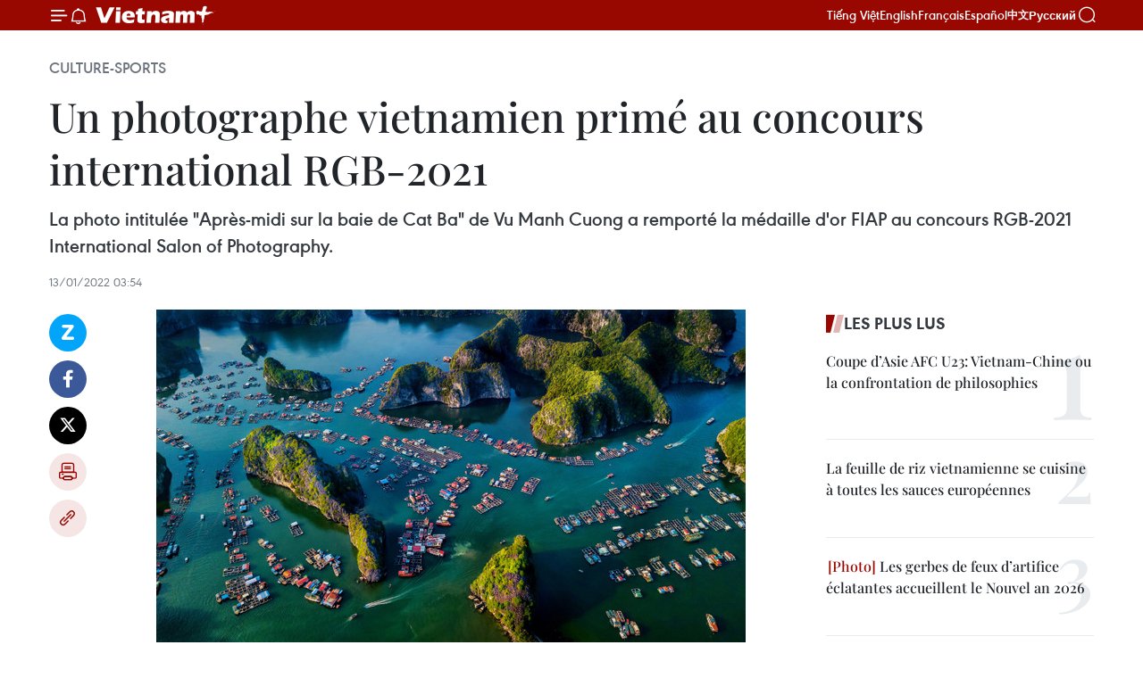

--- FILE ---
content_type: text/html;charset=utf-8
request_url: https://fr.vietnamplus.vn/un-photographe-vietnamien-prime-au-concours-international-rgb-2021-post176456.vnp
body_size: 23490
content:
<!DOCTYPE html> <html lang="fr" class="fr"> <head> <title>Un photographe vietnamien primé au concours international RGB-2021 | Vietnam+ (VietnamPlus)</title> <meta name="description" content="La photo intitulée &#34;Après-midi sur la baie de Cat Ba&#34; de Vu Manh Cuong a remporté la médaille d&#39;or FIAP au concours RGB-2021 International Salon of Photography."/> <meta name="keywords" content="photo, Vietnam, FIAP"/> <meta name="news_keywords" content="photo, Vietnam, FIAP"/> <meta http-equiv="Content-Type" content="text/html; charset=utf-8" /> <meta http-equiv="X-UA-Compatible" content="IE=edge"/> <meta http-equiv="refresh" content="1800" /> <meta name="revisit-after" content="1 days" /> <meta name="viewport" content="width=device-width, initial-scale=1"> <meta http-equiv="content-language" content="vi" /> <meta name="format-detection" content="telephone=no"/> <meta name="format-detection" content="address=no"/> <meta name="apple-mobile-web-app-capable" content="yes"> <meta name="apple-mobile-web-app-status-bar-style" content="black"> <meta name="apple-mobile-web-app-title" content="Vietnam+ (VietnamPlus)"/> <meta name="referrer" content="no-referrer-when-downgrade"/> <link rel="shortcut icon" href="https://media.vietnamplus.vn/assets/web/styles/img/favicon.ico" type="image/x-icon" /> <link rel="preconnect" href="https://media.vietnamplus.vn"/> <link rel="dns-prefetch" href="https://media.vietnamplus.vn"/> <link rel="preconnect" href="//www.google-analytics.com" /> <link rel="preconnect" href="//www.googletagmanager.com" /> <link rel="preconnect" href="//stc.za.zaloapp.com" /> <link rel="preconnect" href="//fonts.googleapis.com" /> <link rel="preconnect" href="//pagead2.googlesyndication.com"/> <link rel="preconnect" href="//tpc.googlesyndication.com"/> <link rel="preconnect" href="//securepubads.g.doubleclick.net"/> <link rel="preconnect" href="//accounts.google.com"/> <link rel="preconnect" href="//adservice.google.com"/> <link rel="preconnect" href="//adservice.google.com.vn"/> <link rel="preconnect" href="//www.googletagservices.com"/> <link rel="preconnect" href="//partner.googleadservices.com"/> <link rel="preconnect" href="//tpc.googlesyndication.com"/> <link rel="preconnect" href="//za.zdn.vn"/> <link rel="preconnect" href="//sp.zalo.me"/> <link rel="preconnect" href="//connect.facebook.net"/> <link rel="preconnect" href="//www.facebook.com"/> <link rel="dns-prefetch" href="//www.google-analytics.com" /> <link rel="dns-prefetch" href="//www.googletagmanager.com" /> <link rel="dns-prefetch" href="//stc.za.zaloapp.com" /> <link rel="dns-prefetch" href="//fonts.googleapis.com" /> <link rel="dns-prefetch" href="//pagead2.googlesyndication.com"/> <link rel="dns-prefetch" href="//tpc.googlesyndication.com"/> <link rel="dns-prefetch" href="//securepubads.g.doubleclick.net"/> <link rel="dns-prefetch" href="//accounts.google.com"/> <link rel="dns-prefetch" href="//adservice.google.com"/> <link rel="dns-prefetch" href="//adservice.google.com.vn"/> <link rel="dns-prefetch" href="//www.googletagservices.com"/> <link rel="dns-prefetch" href="//partner.googleadservices.com"/> <link rel="dns-prefetch" href="//tpc.googlesyndication.com"/> <link rel="dns-prefetch" href="//za.zdn.vn"/> <link rel="dns-prefetch" href="//sp.zalo.me"/> <link rel="dns-prefetch" href="//connect.facebook.net"/> <link rel="dns-prefetch" href="//www.facebook.com"/> <link rel="dns-prefetch" href="//graph.facebook.com"/> <link rel="dns-prefetch" href="//static.xx.fbcdn.net"/> <link rel="dns-prefetch" href="//staticxx.facebook.com"/> <script> var cmsConfig = { domainDesktop: 'https://fr.vietnamplus.vn', domainMobile: 'https://fr.vietnamplus.vn', domainApi: 'https://fr-api.vietnamplus.vn', domainStatic: 'https://media.vietnamplus.vn', domainLog: 'https://fr-log.vietnamplus.vn', googleAnalytics: 'G\-XG2Q9PW0XH', siteId: 0, pageType: 1, objectId: 176456, adsZone: 367, allowAds: true, adsLazy: true, antiAdblock: true, }; if (window.location.protocol !== 'https:' && window.location.hostname.indexOf('vietnamplus.vn') !== -1) { window.location = 'https://' + window.location.hostname + window.location.pathname + window.location.hash; } var USER_AGENT=window.navigator&&(window.navigator.userAgent||window.navigator.vendor)||window.opera||"",IS_MOBILE=/Android|webOS|iPhone|iPod|BlackBerry|Windows Phone|IEMobile|Mobile Safari|Opera Mini/i.test(USER_AGENT),IS_REDIRECT=!1;function setCookie(e,o,i){var n=new Date,i=(n.setTime(n.getTime()+24*i*60*60*1e3),"expires="+n.toUTCString());document.cookie=e+"="+o+"; "+i+";path=/;"}function getCookie(e){var o=document.cookie.indexOf(e+"="),i=o+e.length+1;return!o&&e!==document.cookie.substring(0,e.length)||-1===o?null:(-1===(e=document.cookie.indexOf(";",i))&&(e=document.cookie.length),unescape(document.cookie.substring(i,e)))}IS_MOBILE&&getCookie("isDesktop")&&(setCookie("isDesktop",1,-1),window.location=window.location.pathname.replace(".amp", ".vnp")+window.location.search,IS_REDIRECT=!0); </script> <script> if(USER_AGENT && USER_AGENT.indexOf("facebot") <= 0 && USER_AGENT.indexOf("facebookexternalhit") <= 0) { var query = ''; var hash = ''; if (window.location.search) query = window.location.search; if (window.location.hash) hash = window.location.hash; var canonicalUrl = 'https://fr.vietnamplus.vn/un-photographe-vietnamien-prime-au-concours-international-rgb-2021-post176456.vnp' + query + hash ; var curUrl = decodeURIComponent(window.location.href); if(!location.port && canonicalUrl.startsWith("http") && curUrl != canonicalUrl){ window.location.replace(canonicalUrl); } } </script> <meta property="fb:pages" content="120834779440" /> <meta property="fb:app_id" content="1960985707489919" /> <meta name="author" content="Vietnam+ (VietnamPlus)" /> <meta name="copyright" content="Copyright © 2026 by Vietnam+ (VietnamPlus)" /> <meta name="RATING" content="GENERAL" /> <meta name="GENERATOR" content="Vietnam+ (VietnamPlus)" /> <meta content="Vietnam+ (VietnamPlus)" itemprop="sourceOrganization" name="source"/> <meta content="news" itemprop="genre" name="medium"/> <meta name="robots" content="noarchive, max-image-preview:large, index, follow" /> <meta name="GOOGLEBOT" content="noarchive, max-image-preview:large, index, follow" /> <link rel="canonical" href="https://fr.vietnamplus.vn/un-photographe-vietnamien-prime-au-concours-international-rgb-2021-post176456.vnp" /> <meta property="og:site_name" content="Vietnam+ (VietnamPlus)"/> <meta property="og:rich_attachment" content="true"/> <meta property="og:type" content="article"/> <meta property="og:url" content="https://fr.vietnamplus.vn/un-photographe-vietnamien-prime-au-concours-international-rgb-2021-post176456.vnp"/> <meta property="og:image" content="https://mediafr.vietnamplus.vn/images/f7bdd265dc3b1373bc7e1f8305ab7b245bcdddcc6f21e78eb155a68c2b9a6d7a871b15ae153d4f5bb45036f873a887b7a31830f2a78b6779fe56a8da518d46ba0ae468dabcb2fbebedf3650b7947daf4e6e784b3d66c9a87649d6be06cd8e0fa/04b827fb46f14883b94ff49e655a34dc.jpg.webp"/> <meta property="og:image:width" content="1200"/> <meta property="og:image:height" content="630"/> <meta property="og:title" content="Un photographe vietnamien primé au concours international RGB-2021 "/> <meta property="og:description" content="La photo intitulée &#34;Après-midi sur la baie de Cat Ba&#34; de Vu Manh Cuong a remporté la médaille d&#39;or FIAP au concours RGB-2021 International Salon of Photography."/> <meta name="twitter:card" value="summary"/> <meta name="twitter:url" content="https://fr.vietnamplus.vn/un-photographe-vietnamien-prime-au-concours-international-rgb-2021-post176456.vnp"/> <meta name="twitter:title" content="Un photographe vietnamien primé au concours international RGB-2021 "/> <meta name="twitter:description" content="La photo intitulée &#34;Après-midi sur la baie de Cat Ba&#34; de Vu Manh Cuong a remporté la médaille d&#39;or FIAP au concours RGB-2021 International Salon of Photography."/> <meta name="twitter:image" content="https://mediafr.vietnamplus.vn/images/f7bdd265dc3b1373bc7e1f8305ab7b245bcdddcc6f21e78eb155a68c2b9a6d7a871b15ae153d4f5bb45036f873a887b7a31830f2a78b6779fe56a8da518d46ba0ae468dabcb2fbebedf3650b7947daf4e6e784b3d66c9a87649d6be06cd8e0fa/04b827fb46f14883b94ff49e655a34dc.jpg.webp"/> <meta name="twitter:site" content="@Vietnam+ (VietnamPlus)"/> <meta name="twitter:creator" content="@Vietnam+ (VietnamPlus)"/> <meta property="article:publisher" content="https://www.facebook.com/VietnamPlus" /> <meta property="article:tag" content="photo, Vietnam, FIAP"/> <meta property="article:section" content="Culture-Sports" /> <meta property="article:published_time" content="2022-01-13T10:54:03+0700"/> <meta property="article:modified_time" content="2022-01-13T10:54:03+0700"/> <script type="application/ld+json"> { "@context": "http://schema.org", "@type": "Organization", "name": "Vietnam+ (VietnamPlus)", "url": "https://fr.vietnamplus.vn", "logo": "https://media.vietnamplus.vn/assets/web/styles/img/logo.png", "foundingDate": "2008", "founders": [ { "@type": "Person", "name": "Thông tấn xã Việt Nam (TTXVN)" } ], "address": [ { "@type": "PostalAddress", "streetAddress": "Số 05 Lý Thường Kiệt - Hà Nội - Việt Nam", "addressLocality": "Hà Nội City", "addressRegion": "Northeast", "postalCode": "100000", "addressCountry": "VNM" } ], "contactPoint": [ { "@type": "ContactPoint", "telephone": "+84-243-941-1349", "contactType": "customer service" }, { "@type": "ContactPoint", "telephone": "+84-243-941-1348", "contactType": "customer service" } ], "sameAs": [ "https://www.facebook.com/VietnamPlus", "https://www.tiktok.com/@vietnamplus", "https://twitter.com/vietnamplus", "https://www.youtube.com/c/BaoVietnamPlus" ] } </script> <script type="application/ld+json"> { "@context" : "https://schema.org", "@type" : "WebSite", "name": "Vietnam+ (VietnamPlus)", "url": "https://fr.vietnamplus.vn", "alternateName" : "Báo điện tử VIETNAMPLUS, Cơ quan của Thông tấn xã Việt Nam (TTXVN)", "potentialAction": { "@type": "SearchAction", "target": { "@type": "EntryPoint", "urlTemplate": "https://fr.vietnamplus.vn/search/?q={search_term_string}" }, "query-input": "required name=search_term_string" } } </script> <script type="application/ld+json"> { "@context":"http://schema.org", "@type":"BreadcrumbList", "itemListElement":[ { "@type":"ListItem", "position":1, "item":{ "@id":"https://fr.vietnamplus.vn/culture-sports/", "name":"Culture-Sports" } } ] } </script> <script type="application/ld+json"> { "@context": "http://schema.org", "@type": "NewsArticle", "mainEntityOfPage":{ "@type":"WebPage", "@id":"https://fr.vietnamplus.vn/un-photographe-vietnamien-prime-au-concours-international-rgb-2021-post176456.vnp" }, "headline": "Un photographe vietnamien primé au concours international RGB-2021", "description": "La photo intitulée &quot;Après-midi sur la baie de Cat Ba&quot; de Vu Manh Cuong a remporté la médaille d'or FIAP au concours RGB-2021 International Salon of Photography.", "image": { "@type": "ImageObject", "url": "https://mediafr.vietnamplus.vn/images/f7bdd265dc3b1373bc7e1f8305ab7b245bcdddcc6f21e78eb155a68c2b9a6d7a871b15ae153d4f5bb45036f873a887b7a31830f2a78b6779fe56a8da518d46ba0ae468dabcb2fbebedf3650b7947daf4e6e784b3d66c9a87649d6be06cd8e0fa/04b827fb46f14883b94ff49e655a34dc.jpg.webp", "width" : 1200, "height" : 675 }, "datePublished": "2022-01-13T10:54:03+0700", "dateModified": "2022-01-13T10:54:03+0700", "author": { "@type": "Person", "name": "" }, "publisher": { "@type": "Organization", "name": "Vietnam+ (VietnamPlus)", "logo": { "@type": "ImageObject", "url": "https://media.vietnamplus.vn/assets/web/styles/img/logo.png" } } } </script> <link rel="preload" href="https://media.vietnamplus.vn/assets/web/styles/css/main.min-1.0.15.css" as="style"> <link rel="preload" href="https://media.vietnamplus.vn/assets/web/js/main.min-1.0.33.js" as="script"> <link rel="preload" href="https://media.vietnamplus.vn/assets/web/js/detail.min-1.0.15.js" as="script"> <link rel="preload" href="https://common.mcms.one/assets/styles/css/vietnamplus-1.0.0.css" as="style"> <link rel="stylesheet" href="https://common.mcms.one/assets/styles/css/vietnamplus-1.0.0.css"> <link id="cms-style" rel="stylesheet" href="https://media.vietnamplus.vn/assets/web/styles/css/main.min-1.0.15.css"> <style>.infographic-page { overflow-x: hidden;
}</style> <script type="text/javascript"> var _metaOgUrl = 'https://fr.vietnamplus.vn/un-photographe-vietnamien-prime-au-concours-international-rgb-2021-post176456.vnp'; var page_title = document.title; var tracked_url = window.location.pathname + window.location.search + window.location.hash; var cate_path = 'culture-sports'; if (cate_path.length > 0) { tracked_url = "/" + cate_path + tracked_url; } </script> <script async="" src="https://www.googletagmanager.com/gtag/js?id=G-XG2Q9PW0XH"></script> <script> window.dataLayer = window.dataLayer || []; function gtag(){dataLayer.push(arguments);} gtag('js', new Date()); gtag('config', 'G-XG2Q9PW0XH', {page_path: tracked_url}); </script> <script>window.dataLayer = window.dataLayer || [];dataLayer.push({'pageCategory': '/culture\-sports'});</script> <script> window.dataLayer = window.dataLayer || []; dataLayer.push({ 'event': 'Pageview', 'articleId': '176456', 'articleTitle': 'Un photographe vietnamien primé au concours international RGB-2021 ', 'articleCategory': 'Culture-Sports', 'articleAlowAds': true, 'articleType': 'detail', 'articleTags': 'photo, Vietnam, FIAP', 'articlePublishDate': '2022-01-13T10:54:03+0700', 'articleThumbnail': 'https://mediafr.vietnamplus.vn/images/f7bdd265dc3b1373bc7e1f8305ab7b245bcdddcc6f21e78eb155a68c2b9a6d7a871b15ae153d4f5bb45036f873a887b7a31830f2a78b6779fe56a8da518d46ba0ae468dabcb2fbebedf3650b7947daf4e6e784b3d66c9a87649d6be06cd8e0fa/04b827fb46f14883b94ff49e655a34dc.jpg.webp', 'articleShortUrl': 'https://fr.vietnamplus.vn/un-photographe-vietnamien-prime-au-concours-international-rgb-2021-post176456.vnp', 'articleFullUrl': 'https://fr.vietnamplus.vn/un-photographe-vietnamien-prime-au-concours-international-rgb-2021-post176456.vnp', }); </script> <script type='text/javascript'> gtag('event', 'article_page',{ 'articleId': '176456', 'articleTitle': 'Un photographe vietnamien primé au concours international RGB-2021 ', 'articleCategory': 'Culture-Sports', 'articleAlowAds': true, 'articleType': 'detail', 'articleTags': 'photo, Vietnam, FIAP', 'articlePublishDate': '2022-01-13T10:54:03+0700', 'articleThumbnail': 'https://mediafr.vietnamplus.vn/images/f7bdd265dc3b1373bc7e1f8305ab7b245bcdddcc6f21e78eb155a68c2b9a6d7a871b15ae153d4f5bb45036f873a887b7a31830f2a78b6779fe56a8da518d46ba0ae468dabcb2fbebedf3650b7947daf4e6e784b3d66c9a87649d6be06cd8e0fa/04b827fb46f14883b94ff49e655a34dc.jpg.webp', 'articleShortUrl': 'https://fr.vietnamplus.vn/un-photographe-vietnamien-prime-au-concours-international-rgb-2021-post176456.vnp', 'articleFullUrl': 'https://fr.vietnamplus.vn/un-photographe-vietnamien-prime-au-concours-international-rgb-2021-post176456.vnp', }); </script> <script>(function(w,d,s,l,i){w[l]=w[l]||[];w[l].push({'gtm.start': new Date().getTime(),event:'gtm.js'});var f=d.getElementsByTagName(s)[0], j=d.createElement(s),dl=l!='dataLayer'?'&l='+l:'';j.async=true;j.src= 'https://www.googletagmanager.com/gtm.js?id='+i+dl;f.parentNode.insertBefore(j,f); })(window,document,'script','dataLayer','GTM-5WM58F3N');</script> <script type="text/javascript"> !function(){"use strict";function e(e){var t=!(arguments.length>1&&void 0!==arguments[1])||arguments[1],c=document.createElement("script");c.src=e,t?c.type="module":(c.async=!0,c.type="text/javascript",c.setAttribute("nomodule",""));var n=document.getElementsByTagName("script")[0];n.parentNode.insertBefore(c,n)}!function(t,c){!function(t,c,n){var a,o,r;n.accountId=c,null!==(a=t.marfeel)&&void 0!==a||(t.marfeel={}),null!==(o=(r=t.marfeel).cmd)&&void 0!==o||(r.cmd=[]),t.marfeel.config=n;var i="https://sdk.mrf.io/statics";e("".concat(i,"/marfeel-sdk.js?id=").concat(c),!0),e("".concat(i,"/marfeel-sdk.es5.js?id=").concat(c),!1)}(t,c,arguments.length>2&&void 0!==arguments[2]?arguments[2]:{})}(window,2272,{} )}(); </script> <script async src="https://sp.zalo.me/plugins/sdk.js"></script> </head> <body class="detail-page"> <div id="sdaWeb_SdaMasthead" class="rennab rennab-top" data-platform="1" data-position="Web_SdaMasthead"> </div> <header class=" site-header"> <div class="sticky"> <div class="container"> <i class="ic-menu"></i> <i class="ic-bell"></i> <div id="header-news" class="pick-news hidden" data-source="header-latest-news"></div> <a class="small-logo" href="/" title="Vietnam+ (VietnamPlus)">Vietnam+ (VietnamPlus)</a> <ul class="menu"> <li> <a href="https://www.vietnamplus.vn" title="Tiếng Việt" target="_blank">Tiếng Việt</a> </li> <li> <a href="https://en.vietnamplus.vn" title="English" target="_blank" rel="nofollow">English</a> </li> <li> <a href="https://fr.vietnamplus.vn" title="Français" target="_blank" rel="nofollow">Français</a> </li> <li> <a href="https://es.vietnamplus.vn" title="Español" target="_blank" rel="nofollow">Español</a> </li> <li> <a href="https://zh.vietnamplus.vn" title="中文" target="_blank" rel="nofollow">中文</a> </li> <li> <a href="https://ru.vietnamplus.vn" title="Русский" target="_blank" rel="nofollow">Русский</a> </li> </ul> <div class="search-wrapper"> <i class="ic-search"></i> <input type="text" class="search txtsearch" placeholder="Mot clé"> </div> </div> </div> </header> <div class="site-body"> <div id="sdaWeb_SdaBackground" class="rennab " data-platform="1" data-position="Web_SdaBackground"> </div> <div class="container"> <div class="breadcrumb breadcrumb-detail"> <h2 class="main"> <a href="https://fr.vietnamplus.vn/culture-sports/" title="Culture-Sports" class="active">Culture-Sports</a> </h2> </div> <div id="sdaWeb_SdaTop" class="rennab " data-platform="1" data-position="Web_SdaTop"> </div> <div class="article"> <h1 class="article__title cms-title "> Un photographe vietnamien primé au concours international RGB-2021 </h1> <div class="article__sapo cms-desc"> La photo intitulée "Après-midi sur la baie de Cat Ba" de Vu Manh Cuong a remporté la médaille d'or FIAP au concours RGB-2021 International Salon of Photography. </div> <div id="sdaWeb_SdaArticleAfterSapo" class="rennab " data-platform="1" data-position="Web_SdaArticleAfterSapo"> </div> <div class="article__meta"> <time class="time" datetime="2022-01-13T10:54:03+0700" data-time="1642046043" data-friendly="false">jeudi 13 janvier 2022 10:54</time> <meta class="cms-date" itemprop="datePublished" content="2022-01-13T10:54:03+0700"> </div> <div class="col"> <div class="main-col content-col"> <div class="article__body zce-content-body cms-body" itemprop="articleBody"> <div class="social-pin sticky article__social"> <a href="javascript:void(0);" class="zl zalo-share-button" title="Zalo" data-href="https://fr.vietnamplus.vn/un-photographe-vietnamien-prime-au-concours-international-rgb-2021-post176456.vnp" data-oaid="4486284411240520426" data-layout="1" data-color="blue" data-customize="true">Zalo</a> <a href="javascript:void(0);" class="item fb" data-href="https://fr.vietnamplus.vn/un-photographe-vietnamien-prime-au-concours-international-rgb-2021-post176456.vnp" data-rel="facebook" title="Facebook">Facebook</a> <a href="javascript:void(0);" class="item tw" data-href="https://fr.vietnamplus.vn/un-photographe-vietnamien-prime-au-concours-international-rgb-2021-post176456.vnp" data-rel="twitter" title="Twitter">Twitter</a> <a href="javascript:void(0);" class="bookmark sendbookmark hidden" onclick="ME.sendBookmark(this, 176456);" data-id="176456" title="marque-pages">marque-pages</a> <a href="javascript:void(0);" class="print sendprint" title="Print" data-href="/print-176456.html">Impression</a> <a href="javascript:void(0);" class="item link" data-href="https://fr.vietnamplus.vn/un-photographe-vietnamien-prime-au-concours-international-rgb-2021-post176456.vnp" data-rel="copy" title="Copy link">Copy link</a> </div> <div class="article-photo"> <a href="/Uploaded_FR/linhtd/2022_01_13/04b827fb46f14883b94ff49e655a34dc.jpg" rel="nofollow" target="_blank"><img alt="Un photographe vietnamien primé au concours international RGB-2021 ảnh 1" src="[data-uri]" class="lazyload cms-photo" data-large-src="https://mediafr.vietnamplus.vn/images/33e0b6e9e64bc3c1817db4b0200c0d1e05896cea2defedb089ac8e83fef0c5d7724304958998d3f8d7dd6aeb08bfdda26a32e1946955718e2b8ebf540219bd70a7a316a32dc25861a5ef907f38957aae/04b827fb46f14883b94ff49e655a34dc.jpg" data-src="https://mediafr.vietnamplus.vn/images/68f2576c032ecf9e9a26d2c81c38141729c8a705422e41b58a39e7a28c22bad109bae48ea622c8f704804bc208be71d02eef26dfca9301845f67f9697925d434414b9137dff92dcce1cf168f50d54a5e/04b827fb46f14883b94ff49e655a34dc.jpg" title="Un photographe vietnamien primé au concours international RGB-2021 ảnh 1"></a><span>"Après-midi sur la baie de Cat Ba" de Vu Manh Cuong</span>
</div>
<p>Hanoï (VNA) - La photo intitulée "Après-midi sur la baie de Cat Ba" de Vu Manh Cuong a remporté la médaille d'or&nbsp;FIAP au concours&nbsp;RGB-2021 International Salon of Photography, avec le patronage de la Fédération Internationale de l'Art Photographique (FIAP).</p>
<div class="sda_middle"> <div id="sdaWeb_SdaArticleMiddle" class="rennab fyi" data-platform="1" data-position="Web_SdaArticleMiddle"> </div>
</div>
<p>Le concours comporte quatre catégories pour les photos numériques que sont: catégorie ouverte en couleur, catégorie ouverte en monochrome, nature et voyage, attirant des candidatures de photographes professionnels et amateurs du monde entier.</p>
<p>Lors du concours, quatre photographes vietnamiens que sont Duong Duy Khang, Vu Manh Cuong, Duong Vu et Vu Hai ont reçu des certificats honorifiques. -VNA</p> <div id="sdaWeb_SdaArticleAfterBody" class="rennab " data-platform="1" data-position="Web_SdaArticleAfterBody"> </div> </div> <div class="article__tag"> <a class="active" href="https://fr.vietnamplus.vn/tag.vnp?q=photo" title="photo">#photo</a> <a class="active" href="https://fr.vietnamplus.vn/tag/vietnam-tag92.vnp" title="Vietnam">#Vietnam</a> <a class="" href="https://fr.vietnamplus.vn/tag.vnp?q=FIAP" title="FIAP">#FIAP</a> </div> <div id="sdaWeb_SdaArticleAfterTag" class="rennab " data-platform="1" data-position="Web_SdaArticleAfterTag"> </div> <div class="wrap-social"> <div class="social-pin article__social"> <a href="javascript:void(0);" class="zl zalo-share-button" title="Zalo" data-href="https://fr.vietnamplus.vn/un-photographe-vietnamien-prime-au-concours-international-rgb-2021-post176456.vnp" data-oaid="4486284411240520426" data-layout="1" data-color="blue" data-customize="true">Zalo</a> <a href="javascript:void(0);" class="item fb" data-href="https://fr.vietnamplus.vn/un-photographe-vietnamien-prime-au-concours-international-rgb-2021-post176456.vnp" data-rel="facebook" title="Facebook">Facebook</a> <a href="javascript:void(0);" class="item tw" data-href="https://fr.vietnamplus.vn/un-photographe-vietnamien-prime-au-concours-international-rgb-2021-post176456.vnp" data-rel="twitter" title="Twitter">Twitter</a> <a href="javascript:void(0);" class="bookmark sendbookmark hidden" onclick="ME.sendBookmark(this, 176456);" data-id="176456" title="marque-pages">marque-pages</a> <a href="javascript:void(0);" class="print sendprint" title="Print" data-href="/print-176456.html">Impression</a> <a href="javascript:void(0);" class="item link" data-href="https://fr.vietnamplus.vn/un-photographe-vietnamien-prime-au-concours-international-rgb-2021-post176456.vnp" data-rel="copy" title="Copy link">Copy link</a> </div> <a href="https://news.google.com/publications/CAAqBwgKMN-18wowlLWFAw?hl=vi&gl=VN&ceid=VN%3Avi" class="google-news" target="_blank" title="Google News">Suivez VietnamPlus</a> </div> <div id="sdaWeb_SdaArticleAfterBody1" class="rennab " data-platform="1" data-position="Web_SdaArticleAfterBody1"> </div> <div id="sdaWeb_SdaArticleAfterBody2" class="rennab " data-platform="1" data-position="Web_SdaArticleAfterBody2"> </div> <div class="box-related-news"> <h3 class="box-heading"> <span class="title">Sur le même sujet</span> </h3> <div class="box-content" data-source="related-news"> <article class="story"> <figure class="story__thumb"> <a class="cms-link" href="https://fr.vietnamplus.vn/le-vietnam-prime-a-un-concours-photographique-international-en-turquie-post112385.vnp" title="Le Vietnam primé à un concours photographique international en Turquie"> <img class="lazyload" src="[data-uri]" data-src="https://mediafr.vietnamplus.vn/images/d46bcb34ef998b09e0bae168b2a8b60e19f5274428aa93af7e538c8ce453747c61e340e2e7b2a28d26e11c81f0f45abcc73e94675d06d18549a63e289afd6d6e0f68a51fd777599d531ec4ca497155d16ad379562fabb7a2e21bab8da96997cb/5655428f21c6aed2d158a303471d0dc9.jpg.webp" data-srcset="https://mediafr.vietnamplus.vn/images/d46bcb34ef998b09e0bae168b2a8b60e19f5274428aa93af7e538c8ce453747c61e340e2e7b2a28d26e11c81f0f45abcc73e94675d06d18549a63e289afd6d6e0f68a51fd777599d531ec4ca497155d16ad379562fabb7a2e21bab8da96997cb/5655428f21c6aed2d158a303471d0dc9.jpg.webp 1x, https://mediafr.vietnamplus.vn/images/dff54262a5435959c670ef13b2e0a72819f5274428aa93af7e538c8ce453747c61e340e2e7b2a28d26e11c81f0f45abcc73e94675d06d18549a63e289afd6d6e0f68a51fd777599d531ec4ca497155d16ad379562fabb7a2e21bab8da96997cb/5655428f21c6aed2d158a303471d0dc9.jpg.webp 2x" alt="Le Vietnam primé à un concours photographique international en Turquie"> <noscript><img src="https://mediafr.vietnamplus.vn/images/d46bcb34ef998b09e0bae168b2a8b60e19f5274428aa93af7e538c8ce453747c61e340e2e7b2a28d26e11c81f0f45abcc73e94675d06d18549a63e289afd6d6e0f68a51fd777599d531ec4ca497155d16ad379562fabb7a2e21bab8da96997cb/5655428f21c6aed2d158a303471d0dc9.jpg.webp" srcset="https://mediafr.vietnamplus.vn/images/d46bcb34ef998b09e0bae168b2a8b60e19f5274428aa93af7e538c8ce453747c61e340e2e7b2a28d26e11c81f0f45abcc73e94675d06d18549a63e289afd6d6e0f68a51fd777599d531ec4ca497155d16ad379562fabb7a2e21bab8da96997cb/5655428f21c6aed2d158a303471d0dc9.jpg.webp 1x, https://mediafr.vietnamplus.vn/images/dff54262a5435959c670ef13b2e0a72819f5274428aa93af7e538c8ce453747c61e340e2e7b2a28d26e11c81f0f45abcc73e94675d06d18549a63e289afd6d6e0f68a51fd777599d531ec4ca497155d16ad379562fabb7a2e21bab8da96997cb/5655428f21c6aed2d158a303471d0dc9.jpg.webp 2x" alt="Le Vietnam primé à un concours photographique international en Turquie" class="image-fallback"></noscript> </a> </figure> <h2 class="story__heading" data-tracking="112385"> <a class=" cms-link" href="https://fr.vietnamplus.vn/le-vietnam-prime-a-un-concours-photographique-international-en-turquie-post112385.vnp" title="Le Vietnam primé à un concours photographique international en Turquie"> Le Vietnam primé à un concours photographique international en Turquie </a> </h2> <time class="time" datetime="2018-12-03T15:59:23+0700" data-time="1543827563"> 03/12/2018 15:59 </time> <div class="story__summary story__shorten"> Douze œuvres photographiques du Vietnam ont été primés lors de la 14e édition du concours international de photographie Orhan Holding en Turquie. </div> </article> <article class="story"> <figure class="story__thumb"> <a class="cms-link" href="https://fr.vietnamplus.vn/plus-de-16300-uvres-en-competition-lors-du-10e-concours-international-des-photos-dart-post128324.vnp" title="Plus de 16.300 œuvres en compétition lors du 10e concours international des photos d’art"> <img class="lazyload" src="[data-uri]" data-src="https://mediafr.vietnamplus.vn/images/d46bcb34ef998b09e0bae168b2a8b60ee91c04c26304c83a386dba4ec5983427853cd61902a231be0a4bd66e1837e297307873e94b8287d657ed034a5f5d03b96c17335bfeab3a9463c35c0e0cc94508/tacphamnghethuat2.jpg.webp" data-srcset="https://mediafr.vietnamplus.vn/images/d46bcb34ef998b09e0bae168b2a8b60ee91c04c26304c83a386dba4ec5983427853cd61902a231be0a4bd66e1837e297307873e94b8287d657ed034a5f5d03b96c17335bfeab3a9463c35c0e0cc94508/tacphamnghethuat2.jpg.webp 1x, https://mediafr.vietnamplus.vn/images/dff54262a5435959c670ef13b2e0a728e91c04c26304c83a386dba4ec5983427853cd61902a231be0a4bd66e1837e297307873e94b8287d657ed034a5f5d03b96c17335bfeab3a9463c35c0e0cc94508/tacphamnghethuat2.jpg.webp 2x" alt="Plus de 16.300 œuvres en compétition lors du 10e concours international des photos d’art"> <noscript><img src="https://mediafr.vietnamplus.vn/images/d46bcb34ef998b09e0bae168b2a8b60ee91c04c26304c83a386dba4ec5983427853cd61902a231be0a4bd66e1837e297307873e94b8287d657ed034a5f5d03b96c17335bfeab3a9463c35c0e0cc94508/tacphamnghethuat2.jpg.webp" srcset="https://mediafr.vietnamplus.vn/images/d46bcb34ef998b09e0bae168b2a8b60ee91c04c26304c83a386dba4ec5983427853cd61902a231be0a4bd66e1837e297307873e94b8287d657ed034a5f5d03b96c17335bfeab3a9463c35c0e0cc94508/tacphamnghethuat2.jpg.webp 1x, https://mediafr.vietnamplus.vn/images/dff54262a5435959c670ef13b2e0a728e91c04c26304c83a386dba4ec5983427853cd61902a231be0a4bd66e1837e297307873e94b8287d657ed034a5f5d03b96c17335bfeab3a9463c35c0e0cc94508/tacphamnghethuat2.jpg.webp 2x" alt="Plus de 16.300 œuvres en compétition lors du 10e concours international des photos d’art" class="image-fallback"></noscript> </a> </figure> <h2 class="story__heading" data-tracking="128324"> <a class=" cms-link" href="https://fr.vietnamplus.vn/plus-de-16300-uvres-en-competition-lors-du-10e-concours-international-des-photos-dart-post128324.vnp" title="Plus de 16.300 œuvres en compétition lors du 10e concours international des photos d’art"> Plus de 16.300 œuvres en compétition lors du 10e concours international des photos d’art </a> </h2> <time class="time" datetime="2019-10-08T16:36:23+0700" data-time="1570527383"> 08/10/2019 16:36 </time> <div class="story__summary story__shorten"> L’Association des artistes photographes du Vietnam (VAPA) a remis des prix du 10e concours international des photos d’art 2019 (VN-19). </div> </article> <article class="story"> <figure class="story__thumb"> <a class="cms-link" href="https://fr.vietnamplus.vn/le-vietnam-remporte-deux-mentions-dhonneur-lors-de-la-29e-biennale-couleur-fiap-post161767.vnp" title="Le Vietnam remporte deux mentions d&#39;honneur lors de la 29e Biennale Couleur FIAP"> <img class="lazyload" src="[data-uri]" data-src="https://mediafr.vietnamplus.vn/images/d46bcb34ef998b09e0bae168b2a8b60eb2d30f21443a5f49ea10cb0867a230051086c0148a3947492e5cde4ac770d2b66164a527cdc27b7c3119fc8f47e8e6e24c7dea573360559da230b6bea101fdcc/images1670708_01.jpg.webp" data-srcset="https://mediafr.vietnamplus.vn/images/d46bcb34ef998b09e0bae168b2a8b60eb2d30f21443a5f49ea10cb0867a230051086c0148a3947492e5cde4ac770d2b66164a527cdc27b7c3119fc8f47e8e6e24c7dea573360559da230b6bea101fdcc/images1670708_01.jpg.webp 1x, https://mediafr.vietnamplus.vn/images/dff54262a5435959c670ef13b2e0a728b2d30f21443a5f49ea10cb0867a230051086c0148a3947492e5cde4ac770d2b66164a527cdc27b7c3119fc8f47e8e6e24c7dea573360559da230b6bea101fdcc/images1670708_01.jpg.webp 2x" alt="Le Vietnam remporte deux mentions d&#39;honneur lors de la 29e Biennale Couleur FIAP"> <noscript><img src="https://mediafr.vietnamplus.vn/images/d46bcb34ef998b09e0bae168b2a8b60eb2d30f21443a5f49ea10cb0867a230051086c0148a3947492e5cde4ac770d2b66164a527cdc27b7c3119fc8f47e8e6e24c7dea573360559da230b6bea101fdcc/images1670708_01.jpg.webp" srcset="https://mediafr.vietnamplus.vn/images/d46bcb34ef998b09e0bae168b2a8b60eb2d30f21443a5f49ea10cb0867a230051086c0148a3947492e5cde4ac770d2b66164a527cdc27b7c3119fc8f47e8e6e24c7dea573360559da230b6bea101fdcc/images1670708_01.jpg.webp 1x, https://mediafr.vietnamplus.vn/images/dff54262a5435959c670ef13b2e0a728b2d30f21443a5f49ea10cb0867a230051086c0148a3947492e5cde4ac770d2b66164a527cdc27b7c3119fc8f47e8e6e24c7dea573360559da230b6bea101fdcc/images1670708_01.jpg.webp 2x" alt="Le Vietnam remporte deux mentions d&#39;honneur lors de la 29e Biennale Couleur FIAP" class="image-fallback"></noscript> </a> </figure> <h2 class="story__heading" data-tracking="161767"> <a class=" cms-link" href="https://fr.vietnamplus.vn/le-vietnam-remporte-deux-mentions-dhonneur-lors-de-la-29e-biennale-couleur-fiap-post161767.vnp" title="Le Vietnam remporte deux mentions d&#39;honneur lors de la 29e Biennale Couleur FIAP"> Le Vietnam remporte deux mentions d'honneur lors de la 29e Biennale Couleur FIAP </a> </h2> <time class="time" datetime="2021-07-21T16:59:00+0700" data-time="1626861540"> 21/07/2021 16:59 </time> <div class="story__summary story__shorten"> Le Vietnam a remporté deux mentions d'honneur dans les catégories imprimée et numérique à la 29e Biennal Couleur FIAP. </div> </article> </div> </div> <div id="sdaWeb_SdaArticleAfterRelated" class="rennab " data-platform="1" data-position="Web_SdaArticleAfterRelated"> </div> <div class="timeline secondary"> <h3 class="box-heading"> <a href="https://fr.vietnamplus.vn/culture-sports/" title="Culture-Sports" class="title"> Voir plus </a> </h3> <div class="box-content content-list" data-source="recommendation-367"> <article class="story" data-id="257927"> <figure class="story__thumb"> <a class="cms-link" href="https://fr.vietnamplus.vn/coupe-dasie-u23-2026-le-vietnamien-nguyen-dinh-bac-sacre-meilleur-buteur-post257927.vnp" title="Coupe d’Asie U23 2026 : le Vietnamien Nguyen Dinh Bac sacré “meilleur buteur”"> <img class="lazyload" src="[data-uri]" data-src="https://mediafr.vietnamplus.vn/images/4a1eed2490c76558fc1c97e5df115ad26e7fc79b1e5d92366bbd9ddeeec420f3e6e784b3d66c9a87649d6be06cd8e0fa/4.jpg.webp" data-srcset="https://mediafr.vietnamplus.vn/images/4a1eed2490c76558fc1c97e5df115ad26e7fc79b1e5d92366bbd9ddeeec420f3e6e784b3d66c9a87649d6be06cd8e0fa/4.jpg.webp 1x, https://mediafr.vietnamplus.vn/images/34c41fdf4b6550b72895aef39c21803f6e7fc79b1e5d92366bbd9ddeeec420f3e6e784b3d66c9a87649d6be06cd8e0fa/4.jpg.webp 2x" alt="Le joueur Dinh Bac est accueilli à l&#39;aéroport international de Noi Bai par des supporters. Photo : Minh Quyet - VNA"> <noscript><img src="https://mediafr.vietnamplus.vn/images/4a1eed2490c76558fc1c97e5df115ad26e7fc79b1e5d92366bbd9ddeeec420f3e6e784b3d66c9a87649d6be06cd8e0fa/4.jpg.webp" srcset="https://mediafr.vietnamplus.vn/images/4a1eed2490c76558fc1c97e5df115ad26e7fc79b1e5d92366bbd9ddeeec420f3e6e784b3d66c9a87649d6be06cd8e0fa/4.jpg.webp 1x, https://mediafr.vietnamplus.vn/images/34c41fdf4b6550b72895aef39c21803f6e7fc79b1e5d92366bbd9ddeeec420f3e6e784b3d66c9a87649d6be06cd8e0fa/4.jpg.webp 2x" alt="Le joueur Dinh Bac est accueilli à l&#39;aéroport international de Noi Bai par des supporters. Photo : Minh Quyet - VNA" class="image-fallback"></noscript> </a> </figure> <h2 class="story__heading" data-tracking="257927"> <a class=" cms-link" href="https://fr.vietnamplus.vn/coupe-dasie-u23-2026-le-vietnamien-nguyen-dinh-bac-sacre-meilleur-buteur-post257927.vnp" title="Coupe d’Asie U23 2026 : le Vietnamien Nguyen Dinh Bac sacré “meilleur buteur”"> Coupe d’Asie U23 2026 : le Vietnamien Nguyen Dinh Bac sacré “meilleur buteur” </a> </h2> <time class="time" datetime="2026-01-25T16:55:14+0700" data-time="1769334914"> 25/01/2026 16:55 </time> <div class="story__summary story__shorten"> <p>Le joueur vietnamien Nguyen Dinh Bac a été officiellement désigné meilleur buteur de la phase finale du Championnat d’Asie U23, devenant ainsi le premier joueur vietnamien à décrocher ce trophée individuel.</p> </div> </article> <article class="story" data-id="257926"> <figure class="story__thumb"> <a class="cms-link" href="https://fr.vietnamplus.vn/asean-para-games-13-pluie-dor-pour-la-natation-vietnamienne-post257926.vnp" title="ASEAN Para Games 13 : Pluie d&#39;or pour la natation vietnamienne"> <img class="lazyload" src="[data-uri]" data-src="https://mediafr.vietnamplus.vn/images/4a1eed2490c76558fc1c97e5df115ad24eb662465960975a3cb1560260a7fac4e6e784b3d66c9a87649d6be06cd8e0fa/1.jpg.webp" data-srcset="https://mediafr.vietnamplus.vn/images/4a1eed2490c76558fc1c97e5df115ad24eb662465960975a3cb1560260a7fac4e6e784b3d66c9a87649d6be06cd8e0fa/1.jpg.webp 1x, https://mediafr.vietnamplus.vn/images/34c41fdf4b6550b72895aef39c21803f4eb662465960975a3cb1560260a7fac4e6e784b3d66c9a87649d6be06cd8e0fa/1.jpg.webp 2x" alt="La nageuse Vi Thi Hang remporte sa quatrième médaille d&#39;or aux Jeux. Photo : VNA"> <noscript><img src="https://mediafr.vietnamplus.vn/images/4a1eed2490c76558fc1c97e5df115ad24eb662465960975a3cb1560260a7fac4e6e784b3d66c9a87649d6be06cd8e0fa/1.jpg.webp" srcset="https://mediafr.vietnamplus.vn/images/4a1eed2490c76558fc1c97e5df115ad24eb662465960975a3cb1560260a7fac4e6e784b3d66c9a87649d6be06cd8e0fa/1.jpg.webp 1x, https://mediafr.vietnamplus.vn/images/34c41fdf4b6550b72895aef39c21803f4eb662465960975a3cb1560260a7fac4e6e784b3d66c9a87649d6be06cd8e0fa/1.jpg.webp 2x" alt="La nageuse Vi Thi Hang remporte sa quatrième médaille d&#39;or aux Jeux. Photo : VNA" class="image-fallback"></noscript> </a> </figure> <h2 class="story__heading" data-tracking="257926"> <a class=" cms-link" href="https://fr.vietnamplus.vn/asean-para-games-13-pluie-dor-pour-la-natation-vietnamienne-post257926.vnp" title="ASEAN Para Games 13 : Pluie d&#39;or pour la natation vietnamienne"> ASEAN Para Games 13 : Pluie d'or pour la natation vietnamienne </a> </h2> <time class="time" datetime="2026-01-25T16:38:11+0700" data-time="1769333891"> 25/01/2026 16:38 </time> <div class="story__summary story__shorten"> <p>Le 25 janvier aux 13es Jeux paralympiques de l'ASEAN (ASEAN Para Games 13) en Thaïlande, les nageurs vietnamiens ont décroché quatre médailles d’or individuelles.<br></p> </div> </article> <article class="story" data-id="257924"> <figure class="story__thumb"> <a class="cms-link" href="https://fr.vietnamplus.vn/lunesco-aide-le-vietnam-a-proteger-son-patrimoine-apres-des-catastrophes-naturelles-post257924.vnp" title="L’UNESCO aide le Vietnam à protéger son patrimoine après des catastrophes naturelles"> <img class="lazyload" src="[data-uri]" data-src="https://mediafr.vietnamplus.vn/images/e561533c122dd67ff9be5bdc26232758148e132ec60456cf23cf9054db1245ea893980b6db09c7415626c04fba2ec495/unesco.jpg.webp" data-srcset="https://mediafr.vietnamplus.vn/images/e561533c122dd67ff9be5bdc26232758148e132ec60456cf23cf9054db1245ea893980b6db09c7415626c04fba2ec495/unesco.jpg.webp 1x, https://mediafr.vietnamplus.vn/images/5e68d86e4a3b9f2df1e0c1392dbdba62148e132ec60456cf23cf9054db1245ea893980b6db09c7415626c04fba2ec495/unesco.jpg.webp 2x" alt="Le directeur général de l&#39;UNESCO, Khaled El-Enany. Photo: VNA"> <noscript><img src="https://mediafr.vietnamplus.vn/images/e561533c122dd67ff9be5bdc26232758148e132ec60456cf23cf9054db1245ea893980b6db09c7415626c04fba2ec495/unesco.jpg.webp" srcset="https://mediafr.vietnamplus.vn/images/e561533c122dd67ff9be5bdc26232758148e132ec60456cf23cf9054db1245ea893980b6db09c7415626c04fba2ec495/unesco.jpg.webp 1x, https://mediafr.vietnamplus.vn/images/5e68d86e4a3b9f2df1e0c1392dbdba62148e132ec60456cf23cf9054db1245ea893980b6db09c7415626c04fba2ec495/unesco.jpg.webp 2x" alt="Le directeur général de l&#39;UNESCO, Khaled El-Enany. Photo: VNA" class="image-fallback"></noscript> </a> </figure> <h2 class="story__heading" data-tracking="257924"> <a class=" cms-link" href="https://fr.vietnamplus.vn/lunesco-aide-le-vietnam-a-proteger-son-patrimoine-apres-des-catastrophes-naturelles-post257924.vnp" title="L’UNESCO aide le Vietnam à protéger son patrimoine après des catastrophes naturelles"> L’UNESCO aide le Vietnam à protéger son patrimoine après des catastrophes naturelles </a> </h2> <time class="time" datetime="2026-01-25T15:14:13+0700" data-time="1769328853"> 25/01/2026 15:14 </time> <div class="story__summary story__shorten"> <p>À la suite de violentes tempêtes ayant frappé le Vietnam en novembre 2025, l’UNESCO a annoncé une aide d’urgence d’environ 740 000 dollars afin de protéger le patrimoine culturel et de soutenir la continuité de l’éducation dans les zones les plus touchées.</p> </div> </article> <article class="story" data-id="257907"> <figure class="story__thumb"> <a class="cms-link" href="https://fr.vietnamplus.vn/resolution-n80-la-culture-guide-et-faconne-le-developpement-durable-de-la-nation-post257907.vnp" title="Résolution n°80 : la culture guide et façonne le développement durable de la nation"> <img class="lazyload" src="[data-uri]" data-src="https://mediafr.vietnamplus.vn/images/e561533c122dd67ff9be5bdc262327580e98a3758d5711622cca3acaf0cb2fd47b7399e3f41507c0a3e3fba634aed057/culture.jpg.webp" data-srcset="https://mediafr.vietnamplus.vn/images/e561533c122dd67ff9be5bdc262327580e98a3758d5711622cca3acaf0cb2fd47b7399e3f41507c0a3e3fba634aed057/culture.jpg.webp 1x, https://mediafr.vietnamplus.vn/images/5e68d86e4a3b9f2df1e0c1392dbdba620e98a3758d5711622cca3acaf0cb2fd47b7399e3f41507c0a3e3fba634aed057/culture.jpg.webp 2x" alt="Le bloc représentant le domaine de la culture et des sports défile le 2 septembre pour commémorer le 80e anniversaire de la Fête nationale. Photo: VNA"> <noscript><img src="https://mediafr.vietnamplus.vn/images/e561533c122dd67ff9be5bdc262327580e98a3758d5711622cca3acaf0cb2fd47b7399e3f41507c0a3e3fba634aed057/culture.jpg.webp" srcset="https://mediafr.vietnamplus.vn/images/e561533c122dd67ff9be5bdc262327580e98a3758d5711622cca3acaf0cb2fd47b7399e3f41507c0a3e3fba634aed057/culture.jpg.webp 1x, https://mediafr.vietnamplus.vn/images/5e68d86e4a3b9f2df1e0c1392dbdba620e98a3758d5711622cca3acaf0cb2fd47b7399e3f41507c0a3e3fba634aed057/culture.jpg.webp 2x" alt="Le bloc représentant le domaine de la culture et des sports défile le 2 septembre pour commémorer le 80e anniversaire de la Fête nationale. Photo: VNA" class="image-fallback"></noscript> </a> </figure> <h2 class="story__heading" data-tracking="257907"> <a class=" cms-link" href="https://fr.vietnamplus.vn/resolution-n80-la-culture-guide-et-faconne-le-developpement-durable-de-la-nation-post257907.vnp" title="Résolution n°80 : la culture guide et façonne le développement durable de la nation"> Résolution n°80 : la culture guide et façonne le développement durable de la nation </a> </h2> <time class="time" datetime="2026-01-25T14:00:00+0700" data-time="1769324400"> 25/01/2026 14:00 </time> <div class="story__summary story__shorten"> <p>Adoptée à un moment charnière du développement national, la Résolution n°80-NQ/TW du Bureau politique réaffirme le rôle central de la culture comme fondement, moteur et régulateur du développement durable. </p> </div> </article> <article class="story" data-id="257915"> <figure class="story__thumb"> <a class="cms-link" href="https://fr.vietnamplus.vn/au-musee-des-beaux-arts-du-vietnam-le-cheval-saffiche-en-majeste-post257915.vnp" title="Au Musée des beaux-arts du Vietnam, le cheval s’affiche en majesté"> <img class="lazyload" src="[data-uri]" data-src="https://mediafr.vietnamplus.vn/images/44f872b41ffffe837e595148a04b9807b03d34bdb900066606172013f298501bf5019923a70cbbdf62ad28904959c4fe3e821856d6506dfb7aae7c8e495a9d501ea0f3e71282f8fbe4b70a08d49b15d3/cheval-nguyen-ngoc-tho-peinture-laquee.jpg.webp" data-srcset="https://mediafr.vietnamplus.vn/images/44f872b41ffffe837e595148a04b9807b03d34bdb900066606172013f298501bf5019923a70cbbdf62ad28904959c4fe3e821856d6506dfb7aae7c8e495a9d501ea0f3e71282f8fbe4b70a08d49b15d3/cheval-nguyen-ngoc-tho-peinture-laquee.jpg.webp 1x, https://mediafr.vietnamplus.vn/images/5d0deb09e2c673469c8d47bdf1f528e4b03d34bdb900066606172013f298501bf5019923a70cbbdf62ad28904959c4fe3e821856d6506dfb7aae7c8e495a9d501ea0f3e71282f8fbe4b70a08d49b15d3/cheval-nguyen-ngoc-tho-peinture-laquee.jpg.webp 2x" alt="« Cheval », Nguyên Ngoc Tho, peinture laquée. Photos: baolaocai.vn"> <noscript><img src="https://mediafr.vietnamplus.vn/images/44f872b41ffffe837e595148a04b9807b03d34bdb900066606172013f298501bf5019923a70cbbdf62ad28904959c4fe3e821856d6506dfb7aae7c8e495a9d501ea0f3e71282f8fbe4b70a08d49b15d3/cheval-nguyen-ngoc-tho-peinture-laquee.jpg.webp" srcset="https://mediafr.vietnamplus.vn/images/44f872b41ffffe837e595148a04b9807b03d34bdb900066606172013f298501bf5019923a70cbbdf62ad28904959c4fe3e821856d6506dfb7aae7c8e495a9d501ea0f3e71282f8fbe4b70a08d49b15d3/cheval-nguyen-ngoc-tho-peinture-laquee.jpg.webp 1x, https://mediafr.vietnamplus.vn/images/5d0deb09e2c673469c8d47bdf1f528e4b03d34bdb900066606172013f298501bf5019923a70cbbdf62ad28904959c4fe3e821856d6506dfb7aae7c8e495a9d501ea0f3e71282f8fbe4b70a08d49b15d3/cheval-nguyen-ngoc-tho-peinture-laquee.jpg.webp 2x" alt="« Cheval », Nguyên Ngoc Tho, peinture laquée. Photos: baolaocai.vn" class="image-fallback"></noscript> </a> </figure> <h2 class="story__heading" data-tracking="257915"> <a class=" cms-link" href="https://fr.vietnamplus.vn/au-musee-des-beaux-arts-du-vietnam-le-cheval-saffiche-en-majeste-post257915.vnp" title="Au Musée des beaux-arts du Vietnam, le cheval s’affiche en majesté"> Au Musée des beaux-arts du Vietnam, le cheval s’affiche en majesté </a> </h2> <time class="time" datetime="2026-01-24T19:00:00+0700" data-time="1769256000"> 24/01/2026 19:00 </time> <div class="story__summary story__shorten"> <p>L’exposition se tiendra du 30 janvier au 1er mars dans le bâtiment principal du musée, situé au 66 rue Nguyên Thai Hoc, à Hanoi, afin de célébrer l’Année lunaire du Cheval 2026. Les œuvres présentées, issues des collections du musée, offrent un panorama de l’évolution de la représentation du cheval dans l’art vietnamien à travers les époques.</p> </div> </article> <div id="sdaWeb_SdaNative1" class="rennab " data-platform="1" data-position="Web_SdaNative1"> </div> <article class="story" data-id="257913"> <figure class="story__thumb"> <a class="cms-link" href="https://fr.vietnamplus.vn/tet-vietnam-osaka-2026-un-evenement-saluant-le-succes-du-14e-congres-post257913.vnp" title="Têt Vietnam Osaka 2026 : un événement saluant le succès du 14e Congrès"> <img class="lazyload" src="[data-uri]" data-src="https://mediafr.vietnamplus.vn/images/[base64]/vna-potal-cong-dong-viet-nam-tai-nhat-ban-chao-mung-thanh-cong-dai-hoi-xiv-cua-dang-8549674.jpg.webp" data-srcset="https://mediafr.vietnamplus.vn/images/[base64]/vna-potal-cong-dong-viet-nam-tai-nhat-ban-chao-mung-thanh-cong-dai-hoi-xiv-cua-dang-8549674.jpg.webp 1x, https://mediafr.vietnamplus.vn/images/[base64]/vna-potal-cong-dong-viet-nam-tai-nhat-ban-chao-mung-thanh-cong-dai-hoi-xiv-cua-dang-8549674.jpg.webp 2x" alt="Numéro artistique lors de l&#39;événement. Photo: VNA"> <noscript><img src="https://mediafr.vietnamplus.vn/images/[base64]/vna-potal-cong-dong-viet-nam-tai-nhat-ban-chao-mung-thanh-cong-dai-hoi-xiv-cua-dang-8549674.jpg.webp" srcset="https://mediafr.vietnamplus.vn/images/[base64]/vna-potal-cong-dong-viet-nam-tai-nhat-ban-chao-mung-thanh-cong-dai-hoi-xiv-cua-dang-8549674.jpg.webp 1x, https://mediafr.vietnamplus.vn/images/[base64]/vna-potal-cong-dong-viet-nam-tai-nhat-ban-chao-mung-thanh-cong-dai-hoi-xiv-cua-dang-8549674.jpg.webp 2x" alt="Numéro artistique lors de l&#39;événement. Photo: VNA" class="image-fallback"></noscript> </a> </figure> <h2 class="story__heading" data-tracking="257913"> <a class=" cms-link" href="https://fr.vietnamplus.vn/tet-vietnam-osaka-2026-un-evenement-saluant-le-succes-du-14e-congres-post257913.vnp" title="Têt Vietnam Osaka 2026 : un événement saluant le succès du 14e Congrès"> Têt Vietnam Osaka 2026 : un événement saluant le succès du 14e Congrès </a> </h2> <time class="time" datetime="2026-01-24T18:42:38+0700" data-time="1769254958"> 24/01/2026 18:42 </time> <div class="story__summary story__shorten"> <p>Le 24 janvier, le Têt Vietnam Osaka 2026, placé sous le thème « Vietnam rayonnant », a commencé dans l’atmosphère de célébration du succès du 14e Congrès national du Parti communiste du Vietnam.</p> </div> </article> <article class="story" data-id="257904"> <figure class="story__thumb"> <a class="cms-link" href="https://fr.vietnamplus.vn/le-premier-ministre-felicite-lequipe-u23-du-vietnam-pour-sa-medaille-de-bronze-asiatique-post257904.vnp" title="Le Premier ministre félicite l’équipe U23 du Vietnam pour sa médaille de bronze asiatique"> <img class="lazyload" src="[data-uri]" data-src="https://mediafr.vietnamplus.vn/images/[base64]/vna-potal-ha-noi-dem-khong-ngu-sau-chien-thang-nghet-tho-cua-u23-viet-nam-8549136.jpg.webp" data-srcset="https://mediafr.vietnamplus.vn/images/[base64]/vna-potal-ha-noi-dem-khong-ngu-sau-chien-thang-nghet-tho-cua-u23-viet-nam-8549136.jpg.webp 1x, https://mediafr.vietnamplus.vn/images/[base64]/vna-potal-ha-noi-dem-khong-ngu-sau-chien-thang-nghet-tho-cua-u23-viet-nam-8549136.jpg.webp 2x" alt="Des dizaines de milliers de personnes ont envahi les rues pour célébrer la victoire de l&#39;équipe vietnamienne des moins de 23 ans. Photo : VNA"> <noscript><img src="https://mediafr.vietnamplus.vn/images/[base64]/vna-potal-ha-noi-dem-khong-ngu-sau-chien-thang-nghet-tho-cua-u23-viet-nam-8549136.jpg.webp" srcset="https://mediafr.vietnamplus.vn/images/[base64]/vna-potal-ha-noi-dem-khong-ngu-sau-chien-thang-nghet-tho-cua-u23-viet-nam-8549136.jpg.webp 1x, https://mediafr.vietnamplus.vn/images/[base64]/vna-potal-ha-noi-dem-khong-ngu-sau-chien-thang-nghet-tho-cua-u23-viet-nam-8549136.jpg.webp 2x" alt="Des dizaines de milliers de personnes ont envahi les rues pour célébrer la victoire de l&#39;équipe vietnamienne des moins de 23 ans. Photo : VNA" class="image-fallback"></noscript> </a> </figure> <h2 class="story__heading" data-tracking="257904"> <a class=" cms-link" href="https://fr.vietnamplus.vn/le-premier-ministre-felicite-lequipe-u23-du-vietnam-pour-sa-medaille-de-bronze-asiatique-post257904.vnp" title="Le Premier ministre félicite l’équipe U23 du Vietnam pour sa médaille de bronze asiatique"> Le Premier ministre félicite l’équipe U23 du Vietnam pour sa médaille de bronze asiatique </a> </h2> <time class="time" datetime="2026-01-24T08:06:27+0700" data-time="1769216787"> 24/01/2026 08:06 </time> <div class="story__summary story__shorten"> <p>Au lendemain de la victoire de l’équipe masculine U23 du Vietnam face à la République de Corée et de l’obtention de la médaille de bronze à la Coupe d’Asie U23 2026, le Premier ministre Pham Minh Chinh a adressé un message de félicitations à l’équipe et à son encadrement technique.</p> </div> </article> <article class="story" data-id="257903"> <figure class="story__thumb"> <a class="cms-link" href="https://fr.vietnamplus.vn/des-spectacles-artistiques-marquent-la-reussite-du-14e-congres-du-parti-post257903.vnp" title="Des spectacles artistiques marquent la réussite du 14e Congrès du Parti"> <img class="lazyload" src="[data-uri]" data-src="https://mediafr.vietnamplus.vn/images/[base64]/vna-potal-chuong-trinh-nghe-thuat-dac-biet-duoi-la-co-ve-vang-cua-dang-8548984.jpg.webp" data-srcset="https://mediafr.vietnamplus.vn/images/[base64]/vna-potal-chuong-trinh-nghe-thuat-dac-biet-duoi-la-co-ve-vang-cua-dang-8548984.jpg.webp 1x, https://mediafr.vietnamplus.vn/images/[base64]/vna-potal-chuong-trinh-nghe-thuat-dac-biet-duoi-la-co-ve-vang-cua-dang-8548984.jpg.webp 2x" alt="Un programme artistique spécial intitulé « Sous la glorieuse bannière du Parti » a eu lieu à Hanoï. Photo: VNA"> <noscript><img src="https://mediafr.vietnamplus.vn/images/[base64]/vna-potal-chuong-trinh-nghe-thuat-dac-biet-duoi-la-co-ve-vang-cua-dang-8548984.jpg.webp" srcset="https://mediafr.vietnamplus.vn/images/[base64]/vna-potal-chuong-trinh-nghe-thuat-dac-biet-duoi-la-co-ve-vang-cua-dang-8548984.jpg.webp 1x, https://mediafr.vietnamplus.vn/images/[base64]/vna-potal-chuong-trinh-nghe-thuat-dac-biet-duoi-la-co-ve-vang-cua-dang-8548984.jpg.webp 2x" alt="Un programme artistique spécial intitulé « Sous la glorieuse bannière du Parti » a eu lieu à Hanoï. Photo: VNA" class="image-fallback"></noscript> </a> </figure> <h2 class="story__heading" data-tracking="257903"> <a class=" cms-link" href="https://fr.vietnamplus.vn/des-spectacles-artistiques-marquent-la-reussite-du-14e-congres-du-parti-post257903.vnp" title="Des spectacles artistiques marquent la réussite du 14e Congrès du Parti"> Des spectacles artistiques marquent la réussite du 14e Congrès du Parti </a> </h2> <time class="time" datetime="2026-01-24T07:44:25+0700" data-time="1769215465"> 24/01/2026 07:44 </time> <div class="story__summary story__shorten"> <p>Le soir du 23 janvier, des programmes artistiques d’envergure ont été organisés à Hanoï et dans la province de Ninh Binh pour célébrer le succès du 14e Congrès du PCV et le 96e anniversaire de la fondation du Parti vietnamien, dans une atmosphère solennelle et festive.</p> </div> </article> <article class="story" data-id="257902"> <figure class="story__thumb"> <a class="cms-link" href="https://fr.vietnamplus.vn/une-performance-memorable-lu23-vietnam-troisieme-dasie-en-2026-post257902.vnp" title="Une performance mémorable : l’U23 Vietnam troisième d’Asie en 2026"> <img class="lazyload" src="[data-uri]" data-src="https://mediafr.vietnamplus.vn/images/[base64]/vna-potal-vck-u23-chau-a-2026-u23-viet-nam-gap-u23-han-quoc-8548990.jpg.webp" data-srcset="https://mediafr.vietnamplus.vn/images/[base64]/vna-potal-vck-u23-chau-a-2026-u23-viet-nam-gap-u23-han-quoc-8548990.jpg.webp 1x, https://mediafr.vietnamplus.vn/images/[base64]/vna-potal-vck-u23-chau-a-2026-u23-viet-nam-gap-u23-han-quoc-8548990.jpg.webp 2x" alt="Des joueurs vietnamiens célèbrent le premier but de Quoc Viet. Photo : AFC/VNA"> <noscript><img src="https://mediafr.vietnamplus.vn/images/[base64]/vna-potal-vck-u23-chau-a-2026-u23-viet-nam-gap-u23-han-quoc-8548990.jpg.webp" srcset="https://mediafr.vietnamplus.vn/images/[base64]/vna-potal-vck-u23-chau-a-2026-u23-viet-nam-gap-u23-han-quoc-8548990.jpg.webp 1x, https://mediafr.vietnamplus.vn/images/[base64]/vna-potal-vck-u23-chau-a-2026-u23-viet-nam-gap-u23-han-quoc-8548990.jpg.webp 2x" alt="Des joueurs vietnamiens célèbrent le premier but de Quoc Viet. Photo : AFC/VNA" class="image-fallback"></noscript> </a> </figure> <h2 class="story__heading" data-tracking="257902"> <a class=" cms-link" href="https://fr.vietnamplus.vn/une-performance-memorable-lu23-vietnam-troisieme-dasie-en-2026-post257902.vnp" title="Une performance mémorable : l’U23 Vietnam troisième d’Asie en 2026"> Une performance mémorable : l’U23 Vietnam troisième d’Asie en 2026 </a> </h2> <time class="time" datetime="2026-01-24T07:30:47+0700" data-time="1769214647"> 24/01/2026 07:30 </time> <div class="story__summary story__shorten"> <p>Au terme d’un match haletant face à la République de Corée, l’équipe U23 du Vietnam s’est imposée lors de la séance de tirs au but pour décrocher la médaille de bronze de la Coupe d’Asie U23 2026, provoquant une immense vague de joie à travers tout le pays.</p> </div> </article> <article class="story" data-id="257898"> <figure class="story__thumb"> <a class="cms-link" href="https://fr.vietnamplus.vn/13emes-jeux-para-de-lasean-le-vietnam-decroche-lor-en-athletisme-post257898.vnp" title="13èmes Jeux Para de l&#39;ASEAN : Le Vietnam décroche l&#39;or en athlétisme"> <img class="lazyload" src="[data-uri]" data-src="https://mediafr.vietnamplus.vn/images/99744cc23496dda1191ab041b5e718392cac8d2ff20314e077c7e1a327e1edca9a055ceaf688998c1a78ed27e43b9a54/1-1968.jpg.webp" data-srcset="https://mediafr.vietnamplus.vn/images/99744cc23496dda1191ab041b5e718392cac8d2ff20314e077c7e1a327e1edca9a055ceaf688998c1a78ed27e43b9a54/1-1968.jpg.webp 1x, https://mediafr.vietnamplus.vn/images/b45f905f8a1d998e7735114b0aa991f02cac8d2ff20314e077c7e1a327e1edca9a055ceaf688998c1a78ed27e43b9a54/1-1968.jpg.webp 2x" alt="Des athlètes handisport vietnamiens aux Jeux. (Photo : VNA)"> <noscript><img src="https://mediafr.vietnamplus.vn/images/99744cc23496dda1191ab041b5e718392cac8d2ff20314e077c7e1a327e1edca9a055ceaf688998c1a78ed27e43b9a54/1-1968.jpg.webp" srcset="https://mediafr.vietnamplus.vn/images/99744cc23496dda1191ab041b5e718392cac8d2ff20314e077c7e1a327e1edca9a055ceaf688998c1a78ed27e43b9a54/1-1968.jpg.webp 1x, https://mediafr.vietnamplus.vn/images/b45f905f8a1d998e7735114b0aa991f02cac8d2ff20314e077c7e1a327e1edca9a055ceaf688998c1a78ed27e43b9a54/1-1968.jpg.webp 2x" alt="Des athlètes handisport vietnamiens aux Jeux. (Photo : VNA)" class="image-fallback"></noscript> </a> </figure> <h2 class="story__heading" data-tracking="257898"> <a class=" cms-link" href="https://fr.vietnamplus.vn/13emes-jeux-para-de-lasean-le-vietnam-decroche-lor-en-athletisme-post257898.vnp" title="13èmes Jeux Para de l&#39;ASEAN : Le Vietnam décroche l&#39;or en athlétisme"> 13èmes Jeux Para de l'ASEAN : Le Vietnam décroche l'or en athlétisme </a> </h2> <time class="time" datetime="2026-01-23T22:31:14+0700" data-time="1769182274"> 23/01/2026 22:31 </time> </article> <article class="story" data-id="257897"> <figure class="story__thumb"> <a class="cms-link" href="https://fr.vietnamplus.vn/13emes-jeux-para-de-lasean-les-para-athletes-vietnamiens-triomphent-post257897.vnp" title="13èmes Jeux Para de l&#39;ASEAN : Les para-athlètes vietnamiens triomphent"> <img class="lazyload" src="[data-uri]" data-src="https://mediafr.vietnamplus.vn/images/99744cc23496dda1191ab041b5e71839a0f3b797d5d711379ae50bca2084e61878cdd306bf16ee1f7d9bcefbb6e0008c/1-1095.jpg.webp" data-srcset="https://mediafr.vietnamplus.vn/images/99744cc23496dda1191ab041b5e71839a0f3b797d5d711379ae50bca2084e61878cdd306bf16ee1f7d9bcefbb6e0008c/1-1095.jpg.webp 1x, https://mediafr.vietnamplus.vn/images/b45f905f8a1d998e7735114b0aa991f0a0f3b797d5d711379ae50bca2084e61878cdd306bf16ee1f7d9bcefbb6e0008c/1-1095.jpg.webp 2x" alt="Le nageur Do Thanh Hai (au centre) remporte la médaille d&#39;or et Pham Tuan Hung (premier à droite) la médaille de bronze au 50 m brasse messieurs SB6 (Photo : VNA)"> <noscript><img src="https://mediafr.vietnamplus.vn/images/99744cc23496dda1191ab041b5e71839a0f3b797d5d711379ae50bca2084e61878cdd306bf16ee1f7d9bcefbb6e0008c/1-1095.jpg.webp" srcset="https://mediafr.vietnamplus.vn/images/99744cc23496dda1191ab041b5e71839a0f3b797d5d711379ae50bca2084e61878cdd306bf16ee1f7d9bcefbb6e0008c/1-1095.jpg.webp 1x, https://mediafr.vietnamplus.vn/images/b45f905f8a1d998e7735114b0aa991f0a0f3b797d5d711379ae50bca2084e61878cdd306bf16ee1f7d9bcefbb6e0008c/1-1095.jpg.webp 2x" alt="Le nageur Do Thanh Hai (au centre) remporte la médaille d&#39;or et Pham Tuan Hung (premier à droite) la médaille de bronze au 50 m brasse messieurs SB6 (Photo : VNA)" class="image-fallback"></noscript> </a> </figure> <h2 class="story__heading" data-tracking="257897"> <a class=" cms-link" href="https://fr.vietnamplus.vn/13emes-jeux-para-de-lasean-les-para-athletes-vietnamiens-triomphent-post257897.vnp" title="13èmes Jeux Para de l&#39;ASEAN : Les para-athlètes vietnamiens triomphent"> 13èmes Jeux Para de l'ASEAN : Les para-athlètes vietnamiens triomphent </a> </h2> <time class="time" datetime="2026-01-23T22:28:57+0700" data-time="1769182137"> 23/01/2026 22:28 </time> <div class="story__summary story__shorten"> <p>La délégation vietnamienne a brillé lors des 13èmes Jeux Para de l'ASEAN en Thaïlande, le 23 janvier, remportant 10 médailles d'or supplémentaires et établissant de nouveaux records en natation.</p> </div> </article> <article class="story" data-id="257893"> <figure class="story__thumb"> <a class="cms-link" href="https://fr.vietnamplus.vn/13emes-jeux-para-de-lasean-le-vietnam-brille-en-natation-et-aux-echecs-post257893.vnp" title="13èmes Jeux Para de l&#39;ASEAN : Le Vietnam brille en natation et aux échecs"> <img class="lazyload" src="[data-uri]" data-src="avatar" data-srcset="avatar 1x, avatar 2x" alt="13èmes Jeux Para de l&#39;ASEAN : Le Vietnam brille en natation et aux échecs"> <noscript><img src="avatar" srcset="avatar 1x, avatar 2x" alt="13èmes Jeux Para de l&#39;ASEAN : Le Vietnam brille en natation et aux échecs" class="image-fallback"></noscript> </a> </figure> <h2 class="story__heading" data-tracking="257893"> <a class=" cms-link" href="https://fr.vietnamplus.vn/13emes-jeux-para-de-lasean-le-vietnam-brille-en-natation-et-aux-echecs-post257893.vnp" title="13èmes Jeux Para de l&#39;ASEAN : Le Vietnam brille en natation et aux échecs"> 13èmes Jeux Para de l'ASEAN : Le Vietnam brille en natation et aux échecs </a> </h2> <time class="time" datetime="2026-01-23T21:51:10+0700" data-time="1769179870"> 23/01/2026 21:51 </time> <div class="story__summary story__shorten"> <p>Le Vietnam a confirmé son excellent niveau aux 13èmes Jeux Para de l'ASEAN, qui se sont déroulés en Thaïlande le 23 janvier, avec des résultats impressionnants en natation et aux échecs handisport, remportant de nombreuses médailles et établissant de nouveaux records.</p> </div> </article> <article class="story" data-id="257890"> <figure class="story__thumb"> <a class="cms-link" href="https://fr.vietnamplus.vn/lequipe-vietnamienne-au-complet-pour-la-coupe-dasie-de-futsal-de-lafc-2026-post257890.vnp" title="L’équipe vietnamienne au complet pour la Coupe d’Asie de futsal de l’AFC 2026"> <img class="lazyload" src="[data-uri]" data-src="https://mediafr.vietnamplus.vn/images/44f872b41ffffe837e595148a04b9807c0d3e27d3919d68782a99d375b615469dcdae8ce78959beb7ba66da970b55fa3aad06446a669c1f88a44f3920cae219c/afc-futsal-asian-cup.jpg.webp" data-srcset="https://mediafr.vietnamplus.vn/images/44f872b41ffffe837e595148a04b9807c0d3e27d3919d68782a99d375b615469dcdae8ce78959beb7ba66da970b55fa3aad06446a669c1f88a44f3920cae219c/afc-futsal-asian-cup.jpg.webp 1x, https://mediafr.vietnamplus.vn/images/5d0deb09e2c673469c8d47bdf1f528e4c0d3e27d3919d68782a99d375b615469dcdae8ce78959beb7ba66da970b55fa3aad06446a669c1f88a44f3920cae219c/afc-futsal-asian-cup.jpg.webp 2x" alt="Des joueurs vietnamiens s&#39;entraînent pour la Coupe d&#39;Asie de futsal de l&#39;AFC 2026. Photos : VFF"> <noscript><img src="https://mediafr.vietnamplus.vn/images/44f872b41ffffe837e595148a04b9807c0d3e27d3919d68782a99d375b615469dcdae8ce78959beb7ba66da970b55fa3aad06446a669c1f88a44f3920cae219c/afc-futsal-asian-cup.jpg.webp" srcset="https://mediafr.vietnamplus.vn/images/44f872b41ffffe837e595148a04b9807c0d3e27d3919d68782a99d375b615469dcdae8ce78959beb7ba66da970b55fa3aad06446a669c1f88a44f3920cae219c/afc-futsal-asian-cup.jpg.webp 1x, https://mediafr.vietnamplus.vn/images/5d0deb09e2c673469c8d47bdf1f528e4c0d3e27d3919d68782a99d375b615469dcdae8ce78959beb7ba66da970b55fa3aad06446a669c1f88a44f3920cae219c/afc-futsal-asian-cup.jpg.webp 2x" alt="Des joueurs vietnamiens s&#39;entraînent pour la Coupe d&#39;Asie de futsal de l&#39;AFC 2026. Photos : VFF" class="image-fallback"></noscript> </a> </figure> <h2 class="story__heading" data-tracking="257890"> <a class=" cms-link" href="https://fr.vietnamplus.vn/lequipe-vietnamienne-au-complet-pour-la-coupe-dasie-de-futsal-de-lafc-2026-post257890.vnp" title="L’équipe vietnamienne au complet pour la Coupe d’Asie de futsal de l’AFC 2026"> L’équipe vietnamienne au complet pour la Coupe d’Asie de futsal de l’AFC 2026 </a> </h2> <time class="time" datetime="2026-01-23T21:15:00+0700" data-time="1769177700"> 23/01/2026 21:15 </time> <div class="story__summary story__shorten"> <p>Le sélectionneur Diego Giustozzi a annoncé la sélection finale de l’équipe vietnamienne de futsal, composée de 14 joueurs, qui se rendra à Jakarta, en Indonésie, pour participer à la Coupe d’Asie de futsal de l’AFC 2026, du 27 janvier au 7 février.</p> </div> </article> <article class="story" data-id="257869"> <figure class="story__thumb"> <a class="cms-link" href="https://fr.vietnamplus.vn/asean-para-games-le-vietnam-maintient-sa-dynamique-lors-de-la-3e-journee-post257869.vnp" title="ASEAN Para Games : le Vietnam maintient sa dynamique lors de la 3e journée"> <img class="lazyload" src="[data-uri]" data-src="https://mediafr.vietnamplus.vn/images/e561533c122dd67ff9be5bdc2623275889e300aba70165d35e8cb6cddbe6ee746902189abe85b6fb54f6ffd9373c4fd78ae7bf999fd9678d3981d42781945e5134b361e0ad6a2dc400311240b322b2a2eebc0b402d020c64ae153eb4a8bd6e30/cu-ta-22126-1769124802296-17691248032941937598069.jpg.webp" data-srcset="https://mediafr.vietnamplus.vn/images/e561533c122dd67ff9be5bdc2623275889e300aba70165d35e8cb6cddbe6ee746902189abe85b6fb54f6ffd9373c4fd78ae7bf999fd9678d3981d42781945e5134b361e0ad6a2dc400311240b322b2a2eebc0b402d020c64ae153eb4a8bd6e30/cu-ta-22126-1769124802296-17691248032941937598069.jpg.webp 1x, https://mediafr.vietnamplus.vn/images/5e68d86e4a3b9f2df1e0c1392dbdba6289e300aba70165d35e8cb6cddbe6ee746902189abe85b6fb54f6ffd9373c4fd78ae7bf999fd9678d3981d42781945e5134b361e0ad6a2dc400311240b322b2a2eebc0b402d020c64ae153eb4a8bd6e30/cu-ta-22126-1769124802296-17691248032941937598069.jpg.webp 2x" alt="Au soir du 22 janvier, le Vietnam était classé à la 5e place au classement général avec 14 médailles d’or, 15 d’argent et 15 de bronze. Photo : VNA"> <noscript><img src="https://mediafr.vietnamplus.vn/images/e561533c122dd67ff9be5bdc2623275889e300aba70165d35e8cb6cddbe6ee746902189abe85b6fb54f6ffd9373c4fd78ae7bf999fd9678d3981d42781945e5134b361e0ad6a2dc400311240b322b2a2eebc0b402d020c64ae153eb4a8bd6e30/cu-ta-22126-1769124802296-17691248032941937598069.jpg.webp" srcset="https://mediafr.vietnamplus.vn/images/e561533c122dd67ff9be5bdc2623275889e300aba70165d35e8cb6cddbe6ee746902189abe85b6fb54f6ffd9373c4fd78ae7bf999fd9678d3981d42781945e5134b361e0ad6a2dc400311240b322b2a2eebc0b402d020c64ae153eb4a8bd6e30/cu-ta-22126-1769124802296-17691248032941937598069.jpg.webp 1x, https://mediafr.vietnamplus.vn/images/5e68d86e4a3b9f2df1e0c1392dbdba6289e300aba70165d35e8cb6cddbe6ee746902189abe85b6fb54f6ffd9373c4fd78ae7bf999fd9678d3981d42781945e5134b361e0ad6a2dc400311240b322b2a2eebc0b402d020c64ae153eb4a8bd6e30/cu-ta-22126-1769124802296-17691248032941937598069.jpg.webp 2x" alt="Au soir du 22 janvier, le Vietnam était classé à la 5e place au classement général avec 14 médailles d’or, 15 d’argent et 15 de bronze. Photo : VNA" class="image-fallback"></noscript> </a> </figure> <h2 class="story__heading" data-tracking="257869"> <a class=" cms-link" href="https://fr.vietnamplus.vn/asean-para-games-le-vietnam-maintient-sa-dynamique-lors-de-la-3e-journee-post257869.vnp" title="ASEAN Para Games : le Vietnam maintient sa dynamique lors de la 3e journée"> ASEAN Para Games : le Vietnam maintient sa dynamique lors de la 3e journée </a> </h2> <time class="time" datetime="2026-01-23T16:43:45+0700" data-time="1769161425"> 23/01/2026 16:43 </time> <div class="story__summary story__shorten"> <p>S’inscrivant dans la continuité d’une deuxième journée de compétition, la délégation vietnamienne a poursuivi ses performances lors de la 3e journée des 13es ASEAN Para Games à Nakhon Ratchasima, en Thaïlande.</p> </div> </article> <article class="story" data-id="257861"> <figure class="story__thumb"> <a class="cms-link" href="https://fr.vietnamplus.vn/resolution-n-80-nqtw-la-culture-fondement-et-moteur-endogene-du-developpement-post257861.vnp" title="Résolution n° 80-NQ/TW : la culture, fondement et moteur endogène du développement"> <img class="lazyload" src="[data-uri]" data-src="https://mediafr.vietnamplus.vn/images/8e98a483fbdc1188ba7e718c1c8b17cbced244c3973971eee0192089e73d563e45659a78a1b1dae928bce246ffed00fd4c7dea573360559da230b6bea101fdcc/quan-ho-6576.jpg.webp" data-srcset="https://mediafr.vietnamplus.vn/images/8e98a483fbdc1188ba7e718c1c8b17cbced244c3973971eee0192089e73d563e45659a78a1b1dae928bce246ffed00fd4c7dea573360559da230b6bea101fdcc/quan-ho-6576.jpg.webp 1x, https://mediafr.vietnamplus.vn/images/8fca5519b08d7ebdb673790bf7435081ced244c3973971eee0192089e73d563e45659a78a1b1dae928bce246ffed00fd4c7dea573360559da230b6bea101fdcc/quan-ho-6576.jpg.webp 2x" alt="La culture, fondement et moteur endogène du développement. Photo: VNA"> <noscript><img src="https://mediafr.vietnamplus.vn/images/8e98a483fbdc1188ba7e718c1c8b17cbced244c3973971eee0192089e73d563e45659a78a1b1dae928bce246ffed00fd4c7dea573360559da230b6bea101fdcc/quan-ho-6576.jpg.webp" srcset="https://mediafr.vietnamplus.vn/images/8e98a483fbdc1188ba7e718c1c8b17cbced244c3973971eee0192089e73d563e45659a78a1b1dae928bce246ffed00fd4c7dea573360559da230b6bea101fdcc/quan-ho-6576.jpg.webp 1x, https://mediafr.vietnamplus.vn/images/8fca5519b08d7ebdb673790bf7435081ced244c3973971eee0192089e73d563e45659a78a1b1dae928bce246ffed00fd4c7dea573360559da230b6bea101fdcc/quan-ho-6576.jpg.webp 2x" alt="La culture, fondement et moteur endogène du développement. Photo: VNA" class="image-fallback"></noscript> </a> </figure> <h2 class="story__heading" data-tracking="257861"> <a class=" cms-link" href="https://fr.vietnamplus.vn/resolution-n-80-nqtw-la-culture-fondement-et-moteur-endogene-du-developpement-post257861.vnp" title="Résolution n° 80-NQ/TW : la culture, fondement et moteur endogène du développement"> Résolution n° 80-NQ/TW : la culture, fondement et moteur endogène du développement </a> </h2> <time class="time" datetime="2026-01-23T14:58:54+0700" data-time="1769155134"> 23/01/2026 14:58 </time> <div class="story__summary story__shorten"> <p>La Résolution n° 80-NQ/TW du Bureau politique sur le développement de la culture vietnamienne affirme de manière constante que la culture doit être placée au centre du développement, à la fois comme fondement spirituel de la société, objectif et moteur endogène majeur du pays.</p> </div> </article> <article class="story" data-id="257834"> <figure class="story__thumb"> <a class="cms-link" href="https://fr.vietnamplus.vn/coupe-dasie-u23-de-lafc-2026-vietnam-republique-de-coree-finale-avant-la-lettre-post257834.vnp" title="Coupe d’Asie U23 de l’AFC 2026: Vietnam-République de Corée, finale avant la lettre"> <img class="lazyload" src="[data-uri]" data-src="https://mediafr.vietnamplus.vn/images/44f872b41ffffe837e595148a04b9807f996fcd4d0a7ebc43dd250463b42ee6b524462dc5624c49e560a6aabdfff16a6ca184ed62f1c56d44a728ce86d0956eb4c7dea573360559da230b6bea101fdcc/lee-min-sung-kim-sang-sik.png.webp" data-srcset="https://mediafr.vietnamplus.vn/images/44f872b41ffffe837e595148a04b9807f996fcd4d0a7ebc43dd250463b42ee6b524462dc5624c49e560a6aabdfff16a6ca184ed62f1c56d44a728ce86d0956eb4c7dea573360559da230b6bea101fdcc/lee-min-sung-kim-sang-sik.png.webp 1x, https://mediafr.vietnamplus.vn/images/5d0deb09e2c673469c8d47bdf1f528e4f996fcd4d0a7ebc43dd250463b42ee6b524462dc5624c49e560a6aabdfff16a6ca184ed62f1c56d44a728ce86d0956eb4c7dea573360559da230b6bea101fdcc/lee-min-sung-kim-sang-sik.png.webp 2x" alt="Les sélectionneurs Lee Min-sung et Kim Sang-sik. Les Sud-Coréens veulent reverdir, les Vietnamiens espèrent refleurir pour la troisième place de la Coupe d’Asie des moins de 23 ans de l’AFC."> <noscript><img src="https://mediafr.vietnamplus.vn/images/44f872b41ffffe837e595148a04b9807f996fcd4d0a7ebc43dd250463b42ee6b524462dc5624c49e560a6aabdfff16a6ca184ed62f1c56d44a728ce86d0956eb4c7dea573360559da230b6bea101fdcc/lee-min-sung-kim-sang-sik.png.webp" srcset="https://mediafr.vietnamplus.vn/images/44f872b41ffffe837e595148a04b9807f996fcd4d0a7ebc43dd250463b42ee6b524462dc5624c49e560a6aabdfff16a6ca184ed62f1c56d44a728ce86d0956eb4c7dea573360559da230b6bea101fdcc/lee-min-sung-kim-sang-sik.png.webp 1x, https://mediafr.vietnamplus.vn/images/5d0deb09e2c673469c8d47bdf1f528e4f996fcd4d0a7ebc43dd250463b42ee6b524462dc5624c49e560a6aabdfff16a6ca184ed62f1c56d44a728ce86d0956eb4c7dea573360559da230b6bea101fdcc/lee-min-sung-kim-sang-sik.png.webp 2x" alt="Les sélectionneurs Lee Min-sung et Kim Sang-sik. Les Sud-Coréens veulent reverdir, les Vietnamiens espèrent refleurir pour la troisième place de la Coupe d’Asie des moins de 23 ans de l’AFC." class="image-fallback"></noscript> </a> </figure> <h2 class="story__heading" data-tracking="257834"> <a class=" cms-link" href="https://fr.vietnamplus.vn/coupe-dasie-u23-de-lafc-2026-vietnam-republique-de-coree-finale-avant-la-lettre-post257834.vnp" title="Coupe d’Asie U23 de l’AFC 2026: Vietnam-République de Corée, finale avant la lettre"> Coupe d’Asie U23 de l’AFC 2026: Vietnam-République de Corée, finale avant la lettre </a> </h2> <time class="time" datetime="2026-01-22T18:00:00+0700" data-time="1769079600"> 22/01/2026 18:00 </time> <div class="story__summary story__shorten"> <p>Laissant au vestiaire la déception de la demi-finale, le Vietnam et la République de Corée s’affronteront pour la troisième place de la Coupe d’Asie des moins de 23 ans de l’AFC le 23 janvier à Djeddah, en Arabie saoudite.</p> </div> </article> <article class="story" data-id="257819"> <figure class="story__thumb"> <a class="cms-link" href="https://fr.vietnamplus.vn/le-programme-happy-tet-2026-prevu-en-fevrier-a-la-cite-imperiale-de-thang-long-post257819.vnp" title="Le programme Happy Têt 2026 prévu en février à la Cité Impériale de Thang Long"> <img class="lazyload" src="[data-uri]" data-src="https://mediafr.vietnamplus.vn/images/cb5e58093ff95162a4d929afc29a8ac91e475cf0c4b882b2a74897972a503a997c42757d8d56faed3ca92cceff9ab60e/tet-21126.jpg.webp" data-srcset="https://mediafr.vietnamplus.vn/images/cb5e58093ff95162a4d929afc29a8ac91e475cf0c4b882b2a74897972a503a997c42757d8d56faed3ca92cceff9ab60e/tet-21126.jpg.webp 1x, https://mediafr.vietnamplus.vn/images/73788f2a17dc0bafed9a525c2cfb94fa1e475cf0c4b882b2a74897972a503a997c42757d8d56faed3ca92cceff9ab60e/tet-21126.jpg.webp 2x" alt="Le directeur adjoint du Département municipal du Tourismem Nguyen Tran Quang s&#39;exprime à la conférence de presse sur le programme Happy Têt 2026. Photo: thanglong.chinhphu.vn"> <noscript><img src="https://mediafr.vietnamplus.vn/images/cb5e58093ff95162a4d929afc29a8ac91e475cf0c4b882b2a74897972a503a997c42757d8d56faed3ca92cceff9ab60e/tet-21126.jpg.webp" srcset="https://mediafr.vietnamplus.vn/images/cb5e58093ff95162a4d929afc29a8ac91e475cf0c4b882b2a74897972a503a997c42757d8d56faed3ca92cceff9ab60e/tet-21126.jpg.webp 1x, https://mediafr.vietnamplus.vn/images/73788f2a17dc0bafed9a525c2cfb94fa1e475cf0c4b882b2a74897972a503a997c42757d8d56faed3ca92cceff9ab60e/tet-21126.jpg.webp 2x" alt="Le directeur adjoint du Département municipal du Tourismem Nguyen Tran Quang s&#39;exprime à la conférence de presse sur le programme Happy Têt 2026. Photo: thanglong.chinhphu.vn" class="image-fallback"></noscript> </a> </figure> <h2 class="story__heading" data-tracking="257819"> <a class=" cms-link" href="https://fr.vietnamplus.vn/le-programme-happy-tet-2026-prevu-en-fevrier-a-la-cite-imperiale-de-thang-long-post257819.vnp" title="Le programme Happy Têt 2026 prévu en février à la Cité Impériale de Thang Long"> Le programme Happy Têt 2026 prévu en février à la Cité Impériale de Thang Long </a> </h2> <time class="time" datetime="2026-01-22T16:21:48+0700" data-time="1769073708"> 22/01/2026 16:21 </time> <div class="story__summary story__shorten"> <p>L’événement promet de plonger les habitants, les voyageurs vietnamiens et les visiteurs internationaux dans la chaleur conviviale et la profonde signification du Nouvel An traditionnel vietnamien</p> </div> </article> <article class="story" data-id="257808"> <figure class="story__thumb"> <a class="cms-link" href="https://fr.vietnamplus.vn/asean-para-games-les-sportifs-vietnamiens-brillent-des-la-deuxieme-journee-post257808.vnp" title="ASEAN Para Games : Les sportifs vietnamiens brillent dès la deuxième journée"> <img class="lazyload" src="[data-uri]" data-src="https://mediafr.vietnamplus.vn/images/[base64]/vna-potal-asean-para-games-13-vo-huynh-anh-khoa-tiep-tuc-mang-ve-hcv-pha-ky-luc-100m-boi-ngua-8545298.jpg.webp" data-srcset="https://mediafr.vietnamplus.vn/images/[base64]/vna-potal-asean-para-games-13-vo-huynh-anh-khoa-tiep-tuc-mang-ve-hcv-pha-ky-luc-100m-boi-ngua-8545298.jpg.webp 1x, https://mediafr.vietnamplus.vn/images/[base64]/vna-potal-asean-para-games-13-vo-huynh-anh-khoa-tiep-tuc-mang-ve-hcv-pha-ky-luc-100m-boi-ngua-8545298.jpg.webp 2x" alt="Les sportifs vietnamiens brillent dès la deuxième journée"> <noscript><img src="https://mediafr.vietnamplus.vn/images/[base64]/vna-potal-asean-para-games-13-vo-huynh-anh-khoa-tiep-tuc-mang-ve-hcv-pha-ky-luc-100m-boi-ngua-8545298.jpg.webp" srcset="https://mediafr.vietnamplus.vn/images/[base64]/vna-potal-asean-para-games-13-vo-huynh-anh-khoa-tiep-tuc-mang-ve-hcv-pha-ky-luc-100m-boi-ngua-8545298.jpg.webp 1x, https://mediafr.vietnamplus.vn/images/[base64]/vna-potal-asean-para-games-13-vo-huynh-anh-khoa-tiep-tuc-mang-ve-hcv-pha-ky-luc-100m-boi-ngua-8545298.jpg.webp 2x" alt="Les sportifs vietnamiens brillent dès la deuxième journée" class="image-fallback"></noscript> </a> </figure> <h2 class="story__heading" data-tracking="257808"> <a class=" cms-link" href="https://fr.vietnamplus.vn/asean-para-games-les-sportifs-vietnamiens-brillent-des-la-deuxieme-journee-post257808.vnp" title="ASEAN Para Games : Les sportifs vietnamiens brillent dès la deuxième journée"> ASEAN Para Games : Les sportifs vietnamiens brillent dès la deuxième journée </a> </h2> <time class="time" datetime="2026-01-22T15:27:43+0700" data-time="1769070463"> 22/01/2026 15:27 </time> <div class="story__summary story__shorten"> <p>Au deuxième jour de compétition des 13es ASEAN Para Games à Nakhon Ratchasima, en Thaïlande, les athlètes handisport vietnamiens ont une nouvelle fois illustré leur suprématie régionale. Portée par des performances en natation et en haltérophilie, la délégation confirme son rang parmi les puissances sportives de l'Asie du Sud-Est.</p> </div> </article> <article class="story" data-id="257807"> <figure class="story__thumb"> <a class="cms-link" href="https://fr.vietnamplus.vn/can-tho-deborde-de-creativite-pour-developper-le-gout-de-la-lecture-a-lecole-post257807.vnp" title="Cân Tho déborde de créativité pour développer le goût de la lecture à l’école"> <img class="lazyload" src="[data-uri]" data-src="https://mediafr.vietnamplus.vn/images/44f872b41ffffe837e595148a04b9807f996fcd4d0a7ebc43dd250463b42ee6bbb9c5f661ab989c7e33d2d2abf2697921a5ce651cadbd796713dbf34ef5adfec/bibliotheques-mobiles.jpg.webp" data-srcset="https://mediafr.vietnamplus.vn/images/44f872b41ffffe837e595148a04b9807f996fcd4d0a7ebc43dd250463b42ee6bbb9c5f661ab989c7e33d2d2abf2697921a5ce651cadbd796713dbf34ef5adfec/bibliotheques-mobiles.jpg.webp 1x, https://mediafr.vietnamplus.vn/images/5d0deb09e2c673469c8d47bdf1f528e4f996fcd4d0a7ebc43dd250463b42ee6bbb9c5f661ab989c7e33d2d2abf2697921a5ce651cadbd796713dbf34ef5adfec/bibliotheques-mobiles.jpg.webp 2x" alt="Des bibliothèques mobiles rapprochent les livres des élèves dans les écoles de l’ancienne province de Hâu Giang, Cân Tho actuelle. Photo : qdnd.vn"> <noscript><img src="https://mediafr.vietnamplus.vn/images/44f872b41ffffe837e595148a04b9807f996fcd4d0a7ebc43dd250463b42ee6bbb9c5f661ab989c7e33d2d2abf2697921a5ce651cadbd796713dbf34ef5adfec/bibliotheques-mobiles.jpg.webp" srcset="https://mediafr.vietnamplus.vn/images/44f872b41ffffe837e595148a04b9807f996fcd4d0a7ebc43dd250463b42ee6bbb9c5f661ab989c7e33d2d2abf2697921a5ce651cadbd796713dbf34ef5adfec/bibliotheques-mobiles.jpg.webp 1x, https://mediafr.vietnamplus.vn/images/5d0deb09e2c673469c8d47bdf1f528e4f996fcd4d0a7ebc43dd250463b42ee6bbb9c5f661ab989c7e33d2d2abf2697921a5ce651cadbd796713dbf34ef5adfec/bibliotheques-mobiles.jpg.webp 2x" alt="Des bibliothèques mobiles rapprochent les livres des élèves dans les écoles de l’ancienne province de Hâu Giang, Cân Tho actuelle. Photo : qdnd.vn" class="image-fallback"></noscript> </a> </figure> <h2 class="story__heading" data-tracking="257807"> <a class=" cms-link" href="https://fr.vietnamplus.vn/can-tho-deborde-de-creativite-pour-developper-le-gout-de-la-lecture-a-lecole-post257807.vnp" title="Cân Tho déborde de créativité pour développer le goût de la lecture à l’école"> Cân Tho déborde de créativité pour développer le goût de la lecture à l’école </a> </h2> <time class="time" datetime="2026-01-22T15:00:00+0700" data-time="1769068800"> 22/01/2026 15:00 </time> <div class="story__summary story__shorten"> <p>Des salles de classe aux bibliothèques mobiles, des livres papier aux ressources numériques, la culture de la lecture se déploie aujourd’hui à tous les niveaux à Cân Tho, dans le delta du Mékong.</p> </div> </article> <article class="story" data-id="257804"> <figure class="story__thumb"> <a class="cms-link" href="https://fr.vietnamplus.vn/14-congres-national-du-parti-faire-de-la-culture-une-ressource-endogene-essentielle-post257804.vnp" title="14ᵉ Congrès national du Parti : Faire de la culture une ressource endogène essentielle"> <img class="lazyload" src="[data-uri]" data-src="https://mediafr.vietnamplus.vn/images/[base64]/vna-potal-cong-bo-festival-hue-2026-va-tai-hien-le-ban-soc-8507173.jpg.webp" data-srcset="https://mediafr.vietnamplus.vn/images/[base64]/vna-potal-cong-bo-festival-hue-2026-va-tai-hien-le-ban-soc-8507173.jpg.webp 1x, https://mediafr.vietnamplus.vn/images/[base64]/vna-potal-cong-bo-festival-hue-2026-va-tai-hien-le-ban-soc-8507173.jpg.webp 2x" alt="Reconstitution d&#39;une cérémonie de la dynastie des Nguyen. Photo : VNA"> <noscript><img src="https://mediafr.vietnamplus.vn/images/[base64]/vna-potal-cong-bo-festival-hue-2026-va-tai-hien-le-ban-soc-8507173.jpg.webp" srcset="https://mediafr.vietnamplus.vn/images/[base64]/vna-potal-cong-bo-festival-hue-2026-va-tai-hien-le-ban-soc-8507173.jpg.webp 1x, https://mediafr.vietnamplus.vn/images/[base64]/vna-potal-cong-bo-festival-hue-2026-va-tai-hien-le-ban-soc-8507173.jpg.webp 2x" alt="Reconstitution d&#39;une cérémonie de la dynastie des Nguyen. Photo : VNA" class="image-fallback"></noscript> </a> </figure> <h2 class="story__heading" data-tracking="257804"> <a class=" cms-link" href="https://fr.vietnamplus.vn/14-congres-national-du-parti-faire-de-la-culture-une-ressource-endogene-essentielle-post257804.vnp" title="14ᵉ Congrès national du Parti : Faire de la culture une ressource endogène essentielle"> 14ᵉ Congrès national du Parti : Faire de la culture une ressource endogène essentielle </a> </h2> <time class="time" datetime="2026-01-22T14:40:11+0700" data-time="1769067611"> 22/01/2026 14:40 </time> <div class="story__summary story__shorten"> <p>Adoptée à la veille du 14ᵉ Congrès national du Parti, la Résolution 80-NQ/TW affirme la culture comme fondement spirituel, ressource endogène et moteur essentiel du développement rapide et durable du Vietnam.</p> </div> </article> </div> <button type="button" class="more-news control__loadmore" data-page="1" data-zone="367" data-type="zone" data-layout="recommend">Télécharger plus</button> </div> </div> <div class="sub-col sidebar-right"> <div id="sidebar-top-1"> <div id="sdaWeb_SdaRightTop1" class="rennab " data-platform="1" data-position="Web_SdaRightTop1"> </div> <div id="sdaWeb_SdaRightTop2" class="rennab " data-platform="1" data-position="Web_SdaRightTop2"> </div> <div class="most-viewed fyi-position"> <h3 class="box-heading"> <a class="title" href="/mostread.vnp" title="Les plus lus ">Les plus lus </a> </h3> <div class="box-content" data-source="mostread-news"> <article class="story"> <h2 class="story__heading" data-tracking="257687"> <a class=" cms-link" href="https://fr.vietnamplus.vn/coupe-dasie-afc-u23-vietnam-chine-ou-la-confrontation-de-philosophies-post257687.vnp" title="Coupe d’Asie AFC U23: Vietnam-Chine ou la confrontation de philosophies"> Coupe d’Asie AFC U23: Vietnam-Chine ou la confrontation de philosophies </a> </h2> </article> <article class="story"> <h2 class="story__heading" data-tracking="257421"> <a class=" cms-link" href="https://fr.vietnamplus.vn/la-feuille-de-riz-vietnamienne-se-cuisine-a-toutes-les-sauces-europeennes-post257421.vnp" title="La feuille de riz vietnamienne se cuisine à toutes les sauces européennes"> La feuille de riz vietnamienne se cuisine à toutes les sauces européennes </a> </h2> </article> <article class="story"> <h2 class="story__heading" data-tracking="256923"> <a class=" cms-link" href="https://fr.vietnamplus.vn/les-gerbes-de-feux-dartifice-eclatantes-accueillent-le-nouvel-an-2026-post256923.vnp" title="Les gerbes de feux d’artifice éclatantes accueillent le Nouvel an 2026"> <i class="ic-photo"></i> Les gerbes de feux d’artifice éclatantes accueillent le Nouvel an 2026 </a> </h2> </article> <article class="story"> <h2 class="story__heading" data-tracking="256922"> <a class=" cms-link" href="https://fr.vietnamplus.vn/ambiance-du-reveillon-du-nouvel-an-2026-a-hanoi-et-a-ho-chi-minh-ville-post256922.vnp" title="Ambiance du réveillon du Nouvel An 2026 à Hanoï et à Hô Chi Minh-Ville"> <i class="ic-photo"></i> Ambiance du réveillon du Nouvel An 2026 à Hanoï et à Hô Chi Minh-Ville </a> </h2> </article> <article class="story"> <h2 class="story__heading" data-tracking="256732"> <a class=" cms-link" href="https://fr.vietnamplus.vn/ho-chi-minh-ville-prevoit-six-sites-de-feux-dartifice-pour-celebrer-le-nouvel-an-2026-post256732.vnp" title="Hô Chi Minh-Ville prévoit six sites de feux d’artifice pour célébrer le Nouvel An 2026"> Hô Chi Minh-Ville prévoit six sites de feux d’artifice pour célébrer le Nouvel An 2026 </a> </h2> </article> </div> </div> <div id="sdaWeb_SdaRight1" class="rennab " data-platform="1" data-position="Web_SdaRight1"> </div> <div class="box-infographic fyi-position"> <h3 class="box-heading"> <a class="title" href="https://fr.vietnamplus.vn/infographics/" title="Infographies"> Infographies </a> </h3> <div class="box-content" data-source="zone-box-381"> <article class="story"> <figure class="story__thumb"> <a class="cms-link" href="https://fr.vietnamplus.vn/trois-percees-du-14e-congres-du-parti-se-concentrent-sur-les-ressources-le-leadership-et-la-mise-en-oeuvre-post257870.vnp" title="Trois percées du 14e Congrès du Parti se concentrent sur les ressources, le leadership et la mise en oeuvre"> <img class="lazyload" src="[data-uri]" data-src="https://mediafr.vietnamplus.vn/images/0136fe5925016b18712098a688b8a3e01c96d390b32986a43209cf39e8c92e29d4aa92f9d2671a71dc7d033cf830144a/dang-1.png.webp" data-srcset="https://mediafr.vietnamplus.vn/images/0136fe5925016b18712098a688b8a3e01c96d390b32986a43209cf39e8c92e29d4aa92f9d2671a71dc7d033cf830144a/dang-1.png.webp 1x, https://mediafr.vietnamplus.vn/images/9f422632e9544c036e276623830ee7781c96d390b32986a43209cf39e8c92e29d4aa92f9d2671a71dc7d033cf830144a/dang-1.png.webp 2x" alt="Trois percées du 14e Congrès du Parti se concentrent sur les ressources, le leadership et la mise en oeuvre"> <noscript><img src="https://mediafr.vietnamplus.vn/images/0136fe5925016b18712098a688b8a3e01c96d390b32986a43209cf39e8c92e29d4aa92f9d2671a71dc7d033cf830144a/dang-1.png.webp" srcset="https://mediafr.vietnamplus.vn/images/0136fe5925016b18712098a688b8a3e01c96d390b32986a43209cf39e8c92e29d4aa92f9d2671a71dc7d033cf830144a/dang-1.png.webp 1x, https://mediafr.vietnamplus.vn/images/9f422632e9544c036e276623830ee7781c96d390b32986a43209cf39e8c92e29d4aa92f9d2671a71dc7d033cf830144a/dang-1.png.webp 2x" alt="Trois percées du 14e Congrès du Parti se concentrent sur les ressources, le leadership et la mise en oeuvre" class="image-fallback"></noscript> </a> </figure> <h2 class="story__heading" data-tracking="257870"> <a class=" cms-link" href="https://fr.vietnamplus.vn/trois-percees-du-14e-congres-du-parti-se-concentrent-sur-les-ressources-le-leadership-et-la-mise-en-oeuvre-post257870.vnp" title="Trois percées du 14e Congrès du Parti se concentrent sur les ressources, le leadership et la mise en oeuvre"> <i class="ic-infographic"></i> Trois percées du 14e Congrès du Parti se concentrent sur les ressources, le leadership et la mise en oeuvre </a> </h2> <time class="time" datetime="2026-01-25T08:00:00+0700" data-time="1769302800"> 25/01/2026 08:00 </time> </article> </div> </div> <div id="sdaWeb_SdaRight2" class="rennab " data-platform="1" data-position="Web_SdaRight2"> </div> <div class="box-video fyi-position"> <h3 class="box-heading"> <a class="title" href="https://fr.vietnamplus.vn/videos/" title="Videos"> Videos </a> </h3> <div class="box-content" data-source="zone-box-376"> <article class="story"> <figure class="story__thumb"> <a class="cms-link" href="https://fr.vietnamplus.vn/le-14e-comite-central-du-parti-elit-a-lunanimite-to-lam-au-poste-de-secretaire-general-post257882.vnp" title="Le 14e Comité central du Parti élit à l&#39;unanimité To Lam au poste de secrétaire général"> <img class="lazyload" src="[data-uri]" data-src="https://mediafr.vietnamplus.vn/images/[base64]/vna-potal-ban-chap-hanh-trung-uong-dang-khoa-xiv-tien-hanh-hoi-nghi-lan-thu-nhat-8547614.jpg.webp" data-srcset="https://mediafr.vietnamplus.vn/images/[base64]/vna-potal-ban-chap-hanh-trung-uong-dang-khoa-xiv-tien-hanh-hoi-nghi-lan-thu-nhat-8547614.jpg.webp 1x, https://mediafr.vietnamplus.vn/images/[base64]/vna-potal-ban-chap-hanh-trung-uong-dang-khoa-xiv-tien-hanh-hoi-nghi-lan-thu-nhat-8547614.jpg.webp 2x" alt="Le 14e Comité central du Parti élit à l&#39;unanimité To Lam au poste de secrétaire général du Parti. Photo: VNA"> <noscript><img src="https://mediafr.vietnamplus.vn/images/[base64]/vna-potal-ban-chap-hanh-trung-uong-dang-khoa-xiv-tien-hanh-hoi-nghi-lan-thu-nhat-8547614.jpg.webp" srcset="https://mediafr.vietnamplus.vn/images/[base64]/vna-potal-ban-chap-hanh-trung-uong-dang-khoa-xiv-tien-hanh-hoi-nghi-lan-thu-nhat-8547614.jpg.webp 1x, https://mediafr.vietnamplus.vn/images/[base64]/vna-potal-ban-chap-hanh-trung-uong-dang-khoa-xiv-tien-hanh-hoi-nghi-lan-thu-nhat-8547614.jpg.webp 2x" alt="Le 14e Comité central du Parti élit à l&#39;unanimité To Lam au poste de secrétaire général du Parti. Photo: VNA" class="image-fallback"></noscript> </a> </figure> <h2 class="story__heading" data-tracking="257882"> <a class=" cms-link" href="https://fr.vietnamplus.vn/le-14e-comite-central-du-parti-elit-a-lunanimite-to-lam-au-poste-de-secretaire-general-post257882.vnp" title="Le 14e Comité central du Parti élit à l&#39;unanimité To Lam au poste de secrétaire général"> Le 14e Comité central du Parti élit à l'unanimité To Lam au poste de secrétaire général </a> </h2> <time class="time" datetime="2026-01-23T18:01:47+0700" data-time="1769166107"> 23/01/2026 18:01 </time> </article> </div> </div> <div id="sdaWeb_SdaRight3" class="rennab " data-platform="1" data-position="Web_SdaRight3"> </div> <div class="box-podcast fyi-position"> <h3 class="box-heading"> <a class="title" href="https://fr.vietnamplus.vn/podcast/" title="Podcast"> Podcast </a> </h3> <div class="box-content" data-source="zone-box-380"> <article class="story"> <figure class="story__thumb"> <a class="cms-link" href="https://fr.vietnamplus.vn/actualite-de-la-semaine-to-lam-reelu-au-poste-de-secretaire-general-du-parti-post257863.vnp" title="Actualité de la semaine : To Lam réélu au poste de secrétaire général du Parti"> <img class="lazyload" src="[data-uri]" data-src="https://mediafr.vietnamplus.vn/images/e209b692143c7449b5a4ea478f8646d26a02f6b78defcb9378e96567bd4c46f02a415a11d655a94f3a4acc604dbb00d5/to-lam.jpg.webp" data-srcset="https://mediafr.vietnamplus.vn/images/e209b692143c7449b5a4ea478f8646d26a02f6b78defcb9378e96567bd4c46f02a415a11d655a94f3a4acc604dbb00d5/to-lam.jpg.webp 1x, https://mediafr.vietnamplus.vn/images/b96974e2b04c4a5cfac117c5193548b96a02f6b78defcb9378e96567bd4c46f02a415a11d655a94f3a4acc604dbb00d5/to-lam.jpg.webp 2x" alt="Le 14e Comité central du Parti élit à l&#39;unanimité To Lam au poste de secrétaire général. Photo: VNA"> <noscript><img src="https://mediafr.vietnamplus.vn/images/e209b692143c7449b5a4ea478f8646d26a02f6b78defcb9378e96567bd4c46f02a415a11d655a94f3a4acc604dbb00d5/to-lam.jpg.webp" srcset="https://mediafr.vietnamplus.vn/images/e209b692143c7449b5a4ea478f8646d26a02f6b78defcb9378e96567bd4c46f02a415a11d655a94f3a4acc604dbb00d5/to-lam.jpg.webp 1x, https://mediafr.vietnamplus.vn/images/b96974e2b04c4a5cfac117c5193548b96a02f6b78defcb9378e96567bd4c46f02a415a11d655a94f3a4acc604dbb00d5/to-lam.jpg.webp 2x" alt="Le 14e Comité central du Parti élit à l&#39;unanimité To Lam au poste de secrétaire général. Photo: VNA" class="image-fallback"></noscript> </a> </figure> <h2 class="story__heading" data-tracking="257863"> <a class=" cms-link" href="https://fr.vietnamplus.vn/actualite-de-la-semaine-to-lam-reelu-au-poste-de-secretaire-general-du-parti-post257863.vnp" title="Actualité de la semaine : To Lam réélu au poste de secrétaire général du Parti"> Actualité de la semaine : To Lam réélu au poste de secrétaire général du Parti </a> </h2> <div class="story__meta"> <a class="link cms-link" href="https://fr.vietnamplus.vn/actualite-de-la-semaine-to-lam-reelu-au-poste-de-secretaire-general-du-parti-post257863.vnp" title="Actualité de la semaine : To Lam réélu au poste de secrétaire général du Parti"> Écouter </a> </div> </article> <article class="story"> <figure class="story__thumb"> <a class="cms-link" href="https://fr.vietnamplus.vn/actualite-de-la-semaine-14e-congres-national-du-parti-un-nouveau-cap-pour-le-developpement-du-vietnam-post257760.vnp" title="Actualité de la semaine : 14e Congrès national du Parti, un nouveau cap pour le développement du Vietnam"> <img class="lazyload" src="[data-uri]" data-src="https://mediafr.vietnamplus.vn/images/e209b692143c7449b5a4ea478f8646d23e3e7566552e1263a8ac3780325f5df5bcac4221cf725987e9afc8b54bf3924751a9ae14c68ddfce25763c24fbca2a3278b1658f58acd0717a57616da4c9f5bd6c17335bfeab3a9463c35c0e0cc94508/phien-khai-mac-dai-hoi-xiv-cua-dang-8540191-2.jpg.webp" data-srcset="https://mediafr.vietnamplus.vn/images/e209b692143c7449b5a4ea478f8646d23e3e7566552e1263a8ac3780325f5df5bcac4221cf725987e9afc8b54bf3924751a9ae14c68ddfce25763c24fbca2a3278b1658f58acd0717a57616da4c9f5bd6c17335bfeab3a9463c35c0e0cc94508/phien-khai-mac-dai-hoi-xiv-cua-dang-8540191-2.jpg.webp 1x, https://mediafr.vietnamplus.vn/images/b96974e2b04c4a5cfac117c5193548b93e3e7566552e1263a8ac3780325f5df5bcac4221cf725987e9afc8b54bf3924751a9ae14c68ddfce25763c24fbca2a3278b1658f58acd0717a57616da4c9f5bd6c17335bfeab3a9463c35c0e0cc94508/phien-khai-mac-dai-hoi-xiv-cua-dang-8540191-2.jpg.webp 2x" alt="Actualité de la semaine : 14e Congrès national du Parti, un nouveau cap pour le développement du Vietnam"> <noscript><img src="https://mediafr.vietnamplus.vn/images/e209b692143c7449b5a4ea478f8646d23e3e7566552e1263a8ac3780325f5df5bcac4221cf725987e9afc8b54bf3924751a9ae14c68ddfce25763c24fbca2a3278b1658f58acd0717a57616da4c9f5bd6c17335bfeab3a9463c35c0e0cc94508/phien-khai-mac-dai-hoi-xiv-cua-dang-8540191-2.jpg.webp" srcset="https://mediafr.vietnamplus.vn/images/e209b692143c7449b5a4ea478f8646d23e3e7566552e1263a8ac3780325f5df5bcac4221cf725987e9afc8b54bf3924751a9ae14c68ddfce25763c24fbca2a3278b1658f58acd0717a57616da4c9f5bd6c17335bfeab3a9463c35c0e0cc94508/phien-khai-mac-dai-hoi-xiv-cua-dang-8540191-2.jpg.webp 1x, https://mediafr.vietnamplus.vn/images/b96974e2b04c4a5cfac117c5193548b93e3e7566552e1263a8ac3780325f5df5bcac4221cf725987e9afc8b54bf3924751a9ae14c68ddfce25763c24fbca2a3278b1658f58acd0717a57616da4c9f5bd6c17335bfeab3a9463c35c0e0cc94508/phien-khai-mac-dai-hoi-xiv-cua-dang-8540191-2.jpg.webp 2x" alt="Actualité de la semaine : 14e Congrès national du Parti, un nouveau cap pour le développement du Vietnam" class="image-fallback"></noscript> </a> </figure> <h2 class="story__heading" data-tracking="257760"> <a class=" cms-link" href="https://fr.vietnamplus.vn/actualite-de-la-semaine-14e-congres-national-du-parti-un-nouveau-cap-pour-le-developpement-du-vietnam-post257760.vnp" title="Actualité de la semaine : 14e Congrès national du Parti, un nouveau cap pour le développement du Vietnam"> Actualité de la semaine : 14e Congrès national du Parti, un nouveau cap pour le développement du Vietnam </a> </h2> <div class="story__meta"> <a class="link cms-link" href="https://fr.vietnamplus.vn/actualite-de-la-semaine-14e-congres-national-du-parti-un-nouveau-cap-pour-le-developpement-du-vietnam-post257760.vnp" title="Actualité de la semaine : 14e Congrès national du Parti, un nouveau cap pour le développement du Vietnam"> Écouter </a> </div> </article> <article class="story"> <figure class="story__thumb"> <a class="cms-link" href="https://fr.vietnamplus.vn/actualite-de-la-semaine-coupe-dasie-de-football-u23-le-vietnam-en-quarts-de-finale-comme-leader-du-groupe-a-post257471.vnp" title="Actualité de la semaine : Coupe d&#39;Asie de football U23 : le Vietnam en quarts de finale comme leader du groupe A"> <img class="lazyload" src="[data-uri]" data-src="https://mediafr.vietnamplus.vn/images/e209b692143c7449b5a4ea478f8646d20a71f856a71b231a2f3dffdff126b13aeaebd44a75c4f595c8f71a02ab72f73f/vn.jpg.webp" data-srcset="https://mediafr.vietnamplus.vn/images/e209b692143c7449b5a4ea478f8646d20a71f856a71b231a2f3dffdff126b13aeaebd44a75c4f595c8f71a02ab72f73f/vn.jpg.webp 1x, https://mediafr.vietnamplus.vn/images/b96974e2b04c4a5cfac117c5193548b90a71f856a71b231a2f3dffdff126b13aeaebd44a75c4f595c8f71a02ab72f73f/vn.jpg.webp 2x" alt="L&#39;équipe féminine de football du Vietnam. Photo : VFF"> <noscript><img src="https://mediafr.vietnamplus.vn/images/e209b692143c7449b5a4ea478f8646d20a71f856a71b231a2f3dffdff126b13aeaebd44a75c4f595c8f71a02ab72f73f/vn.jpg.webp" srcset="https://mediafr.vietnamplus.vn/images/e209b692143c7449b5a4ea478f8646d20a71f856a71b231a2f3dffdff126b13aeaebd44a75c4f595c8f71a02ab72f73f/vn.jpg.webp 1x, https://mediafr.vietnamplus.vn/images/b96974e2b04c4a5cfac117c5193548b90a71f856a71b231a2f3dffdff126b13aeaebd44a75c4f595c8f71a02ab72f73f/vn.jpg.webp 2x" alt="L&#39;équipe féminine de football du Vietnam. Photo : VFF" class="image-fallback"></noscript> </a> </figure> <h2 class="story__heading" data-tracking="257471"> <a class=" cms-link" href="https://fr.vietnamplus.vn/actualite-de-la-semaine-coupe-dasie-de-football-u23-le-vietnam-en-quarts-de-finale-comme-leader-du-groupe-a-post257471.vnp" title="Actualité de la semaine : Coupe d&#39;Asie de football U23 : le Vietnam en quarts de finale comme leader du groupe A"> Actualité de la semaine : Coupe d'Asie de football U23 : le Vietnam en quarts de finale comme leader du groupe A </a> </h2> <div class="story__meta"> <a class="link cms-link" href="https://fr.vietnamplus.vn/actualite-de-la-semaine-coupe-dasie-de-football-u23-le-vietnam-en-quarts-de-finale-comme-leader-du-groupe-a-post257471.vnp" title="Actualité de la semaine : Coupe d&#39;Asie de football U23 : le Vietnam en quarts de finale comme leader du groupe A"> Écouter </a> </div> </article> </div> </div> </div><div id="sidebar-sticky-1"> <div id="sdaWeb_SdaRightSticky" class="rennab " data-platform="1" data-position="Web_SdaRightSticky"> </div> </div> </div> </div> </div> <div id="sdaWeb_SdaBottom" class="rennab " data-platform="1" data-position="Web_SdaBottom"> </div> </div> </div> <div class="back-to-top"></div> <footer class="site-footer"> <div class="networks"> <div class="swiper"> <div class="swiper-wrapper"> <a class="swiper-slide item" href="https://vnanet.vn/" target="_blank" title="TTXVN" rel="nofollow"> <img src="https://mediafr.vietnamplus.vn/images/4a7dad3cc9a1e0f65fdd509171ac4ea1832095f04e801c130378415c6456bafd899aa5ae15e32a91b3ceee17b8e965e745ecce224412c4719ebd1663feaf5803/logo-1-ttx-8558.png.webp" alt="TTXVN"/> </a> <a class="swiper-slide item" href="https://vnews.gov.vn/" target="_blank" title="VNews" rel="nofollow"> <img src="https://mediafr.vietnamplus.vn/images/4a7dad3cc9a1e0f65fdd509171ac4ea1832095f04e801c130378415c6456bafd2ba73248abb16baf44abef7837962d6c489228a36cdcabfb862fbe2c4af8d237/logo-9-vnews-2139.png.webp" alt="VNews"/> </a> <a class="swiper-slide item" href="https://baotintuc.vn/" target="_blank" title="Tin tức" rel="nofollow"> <img src="https://mediafr.vietnamplus.vn/images/4a7dad3cc9a1e0f65fdd509171ac4ea1832095f04e801c130378415c6456bafdd86d1431aea8e88b7f2ebe1831b99fe16c17335bfeab3a9463c35c0e0cc94508/logo-2-tt-7333.png.webp" alt="Tin tức"/> </a> <a class="swiper-slide item" href="https://bnews.vn/" target="_blank" title="BNews" rel="nofollow"> <img src="https://mediafr.vietnamplus.vn/images/4a7dad3cc9a1e0f65fdd509171ac4ea1832095f04e801c130378415c6456bafd13a71e7d6e460c25b537c81c0c0d2039e6e784b3d66c9a87649d6be06cd8e0fa/logo-4-bnews-8224.jpg.webp" alt="BNews"/> </a> <a class="swiper-slide item" href="http://bizhub.vn/" target="_blank" title="Bizhub" rel="nofollow"> <img src="https://mediafr.vietnamplus.vn/images/4a7dad3cc9a1e0f65fdd509171ac4ea1832095f04e801c130378415c6456bafd72282f5e29fb1d645f6b1ca1fe395d76fb431cfcdb758a0312f79910299cf284/logo-5-bizhub-2268.png.webp" alt="Bizhub"/> </a> <a class="swiper-slide item" href="https://vietnamnews.vn/" target="_blank" title="VNS" rel="nofollow"> <img src="https://mediafr.vietnamplus.vn/images/4a7dad3cc9a1e0f65fdd509171ac4ea1832095f04e801c130378415c6456bafd57b3032937696ec485b1d938ed8305e845ecce224412c4719ebd1663feaf5803/logo-6-vns-5610.png.webp" alt="VNS"/> </a> <a class="swiper-slide item" href="https://lecourrier.vn/" target="_blank" title="CVN" rel="nofollow"> <img src="https://mediafr.vietnamplus.vn/images/4a7dad3cc9a1e0f65fdd509171ac4ea1832095f04e801c130378415c6456bafd43fa11617ef3baf818a777874c87b97e45ecce224412c4719ebd1663feaf5803/logo-7-cvn-4354.png.webp" alt="CVN"/> </a> <a class="swiper-slide item" href="https://dantocmiennui.vn/" target="_blank" title="DTMN" rel="nofollow"> <img src="https://mediafr.vietnamplus.vn/images/4a7dad3cc9a1e0f65fdd509171ac4ea1832095f04e801c130378415c6456bafd7d9bd06727c690789b8ed4f3995fbdfb356bb6f296379e5b6d1247f91ce55e23/logo-3-dtmn-1714.png.webp" alt="DTMN"/> </a> <a class="swiper-slide item" href="https://vietnam.vnanet.vn/vietnamese/" target="_blank" title="Báo ảnh" rel="nofollow"> <img src="https://mediafr.vietnamplus.vn/images/4a7dad3cc9a1e0f65fdd509171ac4ea1832095f04e801c130378415c6456bafd7bc6ea52172e56b50378e75e7f908f3f6c17335bfeab3a9463c35c0e0cc94508/logo-8-ba-3454.png.webp" alt="Báo ảnh"/> </a> <a class="swiper-slide item" href="https://happyvietnam.vnanet.vn/en" target="_blank" title="HappyVN" rel="nofollow"> <img src="https://mediafr.vietnamplus.vn/images/4a7dad3cc9a1e0f65fdd509171ac4ea14827dc3ff853e379ad4f4e393f0f79b7d03185075b29b3f956112aa302ed4dea6ad379562fabb7a2e21bab8da96997cb/happyvn-6071.png.webp" alt="HappyVN"/> </a> </div> </div> </div> <div class="container"> <div class="content"> <a href="https://fr.vietnamplus.vn" class="logo" title="Vietnam+ (VietnamPlus)">Vietnam+ (VietnamPlus)</a> <p class="upper">Agence Vietnamienne d'Information (VNA)</p>
<p>Rédacteur en chef: TRÂN TIÊN DUÂN</p> </div> <div class="info"> <ul class="menu"> <li> <a href="#" title="Propriété intellectuelle">Propriété intellectuelle</a> </li> <li> <a href="#" title="Conditions d'utilisation">Conditions d'utilisation</a> </li> <li> <a href="/rss.html" title="RSS">RSS</a> </li> <li> <a href="#" title="Appui">Appui</a> </li> <li> <a href="#" title="Langues">Langues</a> </li> <li> <a href="/gioi-thieu.vnp" title="VNA">VNA</a> </li> <li> <a href="#" title="Service d'information">Service d'information</a> </li> <li> <a href="#" title="Publicité">Publicité</a> </li> <li> <a href="#" title="Contact">Contact</a> </li> </ul> <p>Permis de publication: 1374/GP-BTTTT délivré le 11 septembre 2008 par le ministère de l'Information et de la Communication.</p>
<p>Tél: (024) 39411349 - (024) 39411348, Fax: (024) 39411348</p>
<p>E-mail: <a href="mailto:vietnamplus@vnanet.vn" title="Email">vietnamplus@vnanet.vn</a></p>
<p>© Droits d'auteur du VietnamPlus, VNA. La reproduction sans la permission écrite préalable est interdite.</p> </div> </div> </footer> <div class="navigation"> <ul class="menu"> <li> <a href="/" class="" title="Page d'accueil">Page d'accueil</a> </li> <li> <a class="" href="https://fr.vietnamplus.vn/politique/" title="Politique">Politique</a> </li> <li> <a class="" href="https://fr.vietnamplus.vn/op-ed/" title="Éditos">Éditos</a> </li> <li> <a class="" href="https://fr.vietnamplus.vn/international/" title="International">International</a> </li> <li> <a class="" href="https://fr.vietnamplus.vn/societe/" title="Société">Société</a> </li> <li> <a class="" href="https://fr.vietnamplus.vn/economie/" title="Économie">Économie</a> </li> <li> <a class="active" href="https://fr.vietnamplus.vn/culture-sports/" title="Culture-Sports">Culture-Sports</a> </li> <li> <a class="" href="https://fr.vietnamplus.vn/sciences/" title="Sciences">Sciences</a> </li> <li> <a class="" href="https://fr.vietnamplus.vn/sante/" title="Santé">Santé</a> </li> <li> <a class="" href="https://fr.vietnamplus.vn/environnement/" title="Environnement">Environnement</a> </li> <li> <a class="" href="https://fr.vietnamplus.vn/tourisme/" title="Tourisme">Tourisme</a> </li> <li class="other-subject"> <a href="/multimedia/" title="Centre des médias">Centre des médias</a> <ul class="sub-menu show"> <a class="" href="https://fr.vietnamplus.vn/mega-story/" title="Longs formats">Longs formats</a> <a class="" href="https://fr.vietnamplus.vn/infographics/" title="Infographies">Infographies</a> <a class="" href="https://fr.vietnamplus.vn/photo/" title="Photos">Photos</a> <a class="" href="https://fr.vietnamplus.vn/videos/" title="Videos">Videos</a> <a class="" href="https://fr.vietnamplus.vn/podcast/" title="Podcast">Podcast</a> </ul> </li> </ul> </div> <script>if(!String.prototype.endsWith){String.prototype.endsWith=function(d){var c=this.length-d.length;return c>=0&&this.lastIndexOf(d)===c}}if(!String.prototype.startsWith){String.prototype.startsWith=function(c,d){d=d||0;return this.indexOf(c,d)===d}}function canUseWebP(){var b=document.createElement("canvas");if(!!(b.getContext&&b.getContext("2d"))){return b.toDataURL("image/webp").indexOf("data:image/webp")==0}return false}function replaceWebPToImage(){if(canUseWebP()){return}var f=document.getElementsByTagName("img");for(i=0;i<f.length;i++){var h=f[i];if(h&&h.src.length>0&&h.src.indexOf("/styles/img")==-1){var e=h.src;var g=h.dataset.src;if(g&&g.length>0&&(g.endsWith(".webp")||g.indexOf(".webp?")>-1)&&e.startsWith("data:image")){h.setAttribute("data-src",g.replace(".webp",""));h.setAttribute("src",g.replace(".webp",""))}else{if((e.endsWith(".webp")||e.indexOf(".webp?")>-1)){h.setAttribute("src",e.replace(".webp",""))}}}}}replaceWebPToImage();</script> <script defer src="https://common.mcms.one/assets/js/web/common.min-0.0.62.js"></script> <script defer src="https://media.vietnamplus.vn/assets/web/js/main.min-1.0.33.js"></script> <script defer src="https://media.vietnamplus.vn/assets/web/js/detail.min-1.0.15.js"></script> <div id="sdaWeb_SdaArticleInpage" class="rennab " data-platform="1" data-position="Web_SdaArticleInpage"> </div> <div id="sdaWeb_SdaArticleVideoPreroll" class="rennab " data-platform="1" data-position="Web_SdaArticleVideoPreroll"> </div> <div class="float-ads hidden" id="floating-left" style="z-index: 999; position: fixed; right: 50%; bottom: 0px; margin-right: 600px;"> <div id="sdaWeb_SdaFloatLeft" class="rennab " data-platform="1" data-position="Web_SdaFloatLeft"> </div> </div> <div class="float-ads hidden" id="floating-right" style="z-index:999;position:fixed; left:50%; bottom:0px; margin-left:600px"> <div id="sdaWeb_SdaFloatRight" class="rennab " data-platform="1" data-position="Web_SdaFloatRight"> </div> </div> <div id="sdaWeb_SdaBalloon" class="rennab " data-platform="1" data-position="Web_SdaBalloon"> </div> </body> </html>